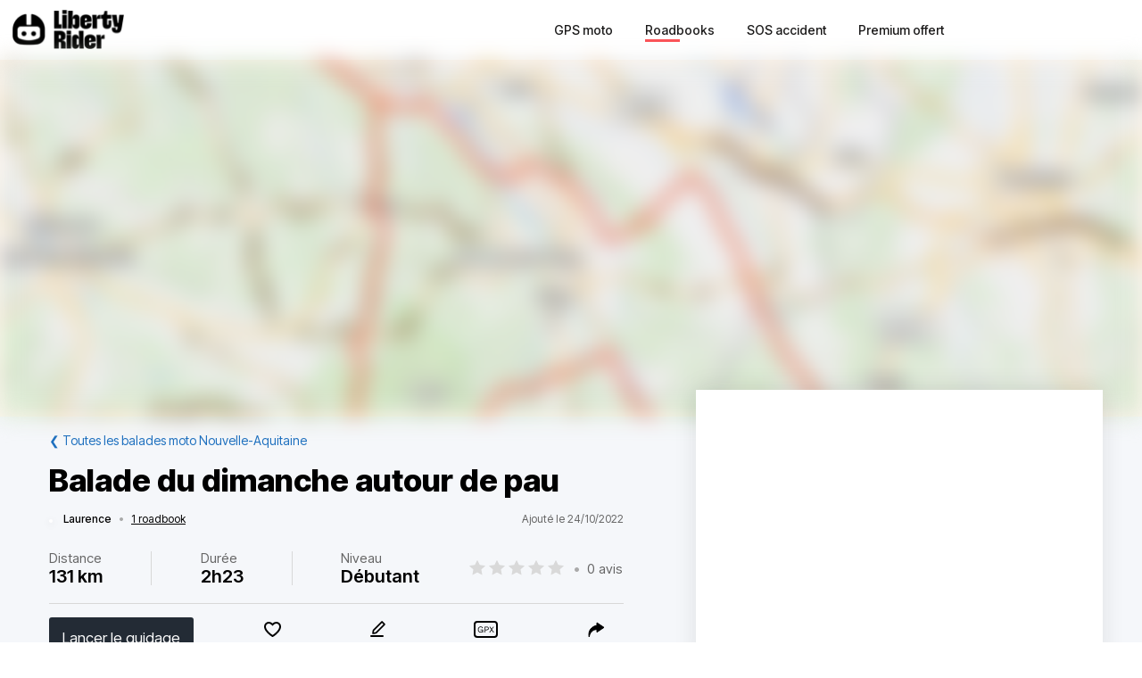

--- FILE ---
content_type: text/html; charset=utf-8
request_url: https://liberty-rider.com/fr/roadbooks/nouvelle-aquitaine/3630/balade-du-dimanche-autour-de-pau
body_size: 77676
content:
<!DOCTYPE html><html lang="fr"><head><meta charSet="utf-8"/><meta name="viewport" content="width=device-width, initial-scale=1"/><link rel="preload" as="image" imageSrcSet="/_next/static/media/logo-without-text.18845bff.svg#48 1x, /_next/static/media/logo-without-text.18845bff.svg#96 2x"/><link rel="preload" as="image" imageSrcSet="/_next/image/?url=%2F_next%2Fstatic%2Fmedia%2Flogo-with-text.365fc9dd.webp&amp;w=128&amp;q=90 1x, /_next/image/?url=%2F_next%2Fstatic%2Fmedia%2Flogo-with-text.365fc9dd.webp&amp;w=256&amp;q=90 2x"/><link rel="stylesheet" href="/_next/static/css/3a1f2d3844bf1c34.css" data-precedence="next"/><link rel="stylesheet" href="/_next/static/css/3c85f1a418dd1fd1.css" data-precedence="next"/><link rel="stylesheet" href="/_next/static/css/6f770a3ee0c3cfae.css" data-precedence="next"/><link rel="preload" as="script" fetchPriority="low" href="/_next/static/chunks/webpack-6dc83a205836dc19.js"/><script src="/_next/static/chunks/4bd1b696-a2a5811a6484086a.js" async=""></script><script src="/_next/static/chunks/726-92e55a19ab0c76f7.js" async=""></script><script src="/_next/static/chunks/main-app-589e01f6250ceedc.js" async=""></script><script src="/_next/static/chunks/84c12632-e4da187683994431.js" async=""></script><script src="/_next/static/chunks/4987-bda165820641d158.js" async=""></script><script src="/_next/static/chunks/448-ea95f14d7fb7deac.js" async=""></script><script src="/_next/static/chunks/6766-0f4481fff108d72e.js" async=""></script><script src="/_next/static/chunks/8536-eba2b8e723fc0938.js" async=""></script><script src="/_next/static/chunks/7732-665b3f293c46d9f7.js" async=""></script><script src="/_next/static/chunks/1834-e10b5ac4688ac2a1.js" async=""></script><script src="/_next/static/chunks/9694-b7b9cb3ea0f93387.js" async=""></script><script src="/_next/static/chunks/5627-738a1395ea9e0ae9.js" async=""></script><script src="/_next/static/chunks/5171-1be0fb08d8abd639.js" async=""></script><script src="/_next/static/chunks/5799-a61d34a48a939b17.js" async=""></script><script src="/_next/static/chunks/7890-6a461db93f39a9cf.js" async=""></script><script src="/_next/static/chunks/9562-a1a2d20329bef21a.js" async=""></script><script src="/_next/static/chunks/app/%5Blocale%5D/(roadbook)/layout-50c3f65282f9e5cd.js" async=""></script><script src="/_next/static/chunks/429-2bd5c874f06920ce.js" async=""></script><script src="/_next/static/chunks/app/%5Blocale%5D/(roadbook)/error-a2cf67241c7a03d6.js" async=""></script><script src="/_next/static/chunks/app/%5Blocale%5D/(roadbook)/(footer)/roadbooks/not-found-dfedd7d449fe9e51.js" async=""></script><script src="/_next/static/chunks/4223-271242144908b944.js" async=""></script><script src="/_next/static/chunks/7504-926d9f1961e3b881.js" async=""></script><script src="/_next/static/chunks/app/global-error-576b15c024a6743d.js" async=""></script><script src="/_next/static/chunks/05f6971a-efa62114128cfd7e.js" async=""></script><script src="/_next/static/chunks/5254-167efcd42c287881.js" async=""></script><script src="/_next/static/chunks/8452-9ecdd3341cd568c1.js" async=""></script><script src="/_next/static/chunks/2798-b2c0bba8c618a693.js" async=""></script><script src="/_next/static/chunks/app/%5Blocale%5D/(roadbook)/(footer)/roadbooks/details/%5BroadbookSerial%5D/page-bcaec6afc4af953f.js" async=""></script><script src="/_next/static/chunks/984-e900106fc4e627dc.js" async=""></script><script src="/_next/static/chunks/app/%5Blocale%5D/layout-ac81e1d881b68520.js" async=""></script><script src="/_next/static/chunks/app/%5Blocale%5D/(roadbook)/(footer)/layout-15d2a48285c0d39e.js" async=""></script><script src="/_next/static/chunks/app/%5Blocale%5D/error-0629521471c9bd46.js" async=""></script><script src="/_next/static/chunks/app/%5Blocale%5D/not-found-20896b7b26c40faa.js" async=""></script><meta name="next-size-adjust" content=""/><meta name="theme-color" content="#ff6259"/><title>Balade moto Balade du dimanche autour de pau</title><meta name="description" content="Découvrir la balade à moto Balade du dimanche autour de pau - Petite balade sympathique pour tous. De belles routes et des petits virolos pour tout les niveaux. De louvie juzon à asson en passant par lourdes pour ceux qui veulent aller voir la grotte"/><meta name="robots" content="index, follow"/><link rel="canonical" href="https://liberty-rider.com/fr/roadbooks/nouvelle-aquitaine/3630/balade-du-dimanche-autour-de-pau"/><meta property="og:title" content="Balade moto Balade du dimanche autour de pau"/><meta property="og:description" content="Découvrir la balade à moto Balade du dimanche autour de pau - Petite balade sympathique pour tous. De belles routes et des petits virolos pour tout les niveaux. De louvie juzon à asson en passant par lourdes pour ceux qui veulent aller voir la grotte"/><meta property="og:url" content="https://liberty-rider.com/fr/roadbooks/nouvelle-aquitaine/3630/balade-du-dimanche-autour-de-pau"/><meta property="og:locale" content="fr"/><meta property="og:image:width" content="600"/><meta property="og:image:height" content="300"/><meta property="og:image" content="https://tiles.liberty-rider.com/styles/osm-liberty-curvature/static/auto/600x300.jpg?maxzoom=17&amp;linejoin=round&amp;linecap=round&amp;language=fr&amp;path=stroke%3A%23f4603e%7Cwidth%3A3%7Cenc%3AslngGvotAgAzY%7EN%7BHpIxAzE%7BNnTpo%40jw%40%7EeArIc_%40b%5Ee%5Cb%7E%40wlD%7El%40_%7DA%7C%60%40y%60%40tIg_%40vc%40of%40vuBbOpoAaKh%5BwKrX%7E%5Br%60AXlQvM%7BImY%7Ec%40sOlR_Rf%60AvDjVtUj%5D%7DDbK%7EKjY%60E%60S%7ER%60W%7DIf%5CKl%60%40zOhXQzK%7CM%7Eo%40dCpPnQvLlb%40jn%40mRhVsW%7EZ%40%7Ec%40lUppA%7E%40tr%40pv%40tWkAhYdLzD%60JrP_Fbc%40dZts%40nMUaa%40gNmFrBseBmq%40%7BtGso%40kHyVyI_ZqmAr%5B%7Bs%40kE%7DVyOaEwBe%5DaTqIk%5Dwm%40i%60AgdAoE_Q%60A%7DxBy%5Dud%40cOgh%40%7CB%7B%5DgM%7Ba%40%3FwTm_AicDn%7EAa%7D%40vk%40gg%40%7EYoAl%5BeiArx%40ca%40vS_Ux%5DskByFo%7B%40jKuJ%60D%7BZiSc_AlNiaBcOi%60B%7ETq%7EAmBcu%40bM%7DgAkLyf%40pNwiCgEgKpYnD%7D_%40yFpBxi%40aFzc%40iZrXwk%40%7EkAsr%40x%40oUrVks%40%60N_cBrkBosAlbAwn%40tRu_%40vn%40woAhXip%40na%40ur%40lSqz%40%7Er%40ezBdmA%7Ds%40rlAh%5Cdy%40%7EGvKzJT%7Cu%40x%7EAvl%40jLgKha%40tEtDpFgFSve%40h%5CdOfWpoBq%7EA%7Cs%40gpAp%7CAiXpt%40wMny%40yc%40x%60AxUhn%40lf%40%60t%40%5DtPo_%40ni%40bEbj%40i%7E%40hmAkq%40xj%40%7BeAz%7EA%7Dl%40dfAjVbd%40oHnxAwOrz%40%7CNzGw%5Cj_%40kM%60d%40%7B%60%40h%5EiFl%5Cyc%40j_Ac%7E%40hiD%7B%5Eda%40uKv%5Bev%40idAgIgb%40%7BY%7DTuMjE"/><meta property="og:image" content="https://liberty-rider.com/_next/static/media/og-image-default.fb214b8b.jpg"/><meta property="og:type" content="website"/><meta name="twitter:card" content="summary_large_image"/><meta name="twitter:site" content="@_LibertyRider_"/><meta name="twitter:site:id" content="3700636996"/><meta name="twitter:title" content="Balade moto Balade du dimanche autour de pau"/><meta name="twitter:description" content="Découvrir la balade à moto Balade du dimanche autour de pau - Petite balade sympathique pour tous. De belles routes et des petits virolos pour tout les niveaux. De louvie juzon à asson en passant par lourdes pour ceux qui veulent aller voir la grotte"/><meta name="twitter:image:width" content="600"/><meta name="twitter:image:height" content="300"/><meta name="twitter:image" content="https://tiles.liberty-rider.com/styles/osm-liberty-curvature/static/auto/600x300.jpg?maxzoom=17&amp;linejoin=round&amp;linecap=round&amp;language=fr&amp;path=stroke%3A%23f4603e%7Cwidth%3A3%7Cenc%3AslngGvotAgAzY%7EN%7BHpIxAzE%7BNnTpo%40jw%40%7EeArIc_%40b%5Ee%5Cb%7E%40wlD%7El%40_%7DA%7C%60%40y%60%40tIg_%40vc%40of%40vuBbOpoAaKh%5BwKrX%7E%5Br%60AXlQvM%7BImY%7Ec%40sOlR_Rf%60AvDjVtUj%5D%7DDbK%7EKjY%60E%60S%7ER%60W%7DIf%5CKl%60%40zOhXQzK%7CM%7Eo%40dCpPnQvLlb%40jn%40mRhVsW%7EZ%40%7Ec%40lUppA%7E%40tr%40pv%40tWkAhYdLzD%60JrP_Fbc%40dZts%40nMUaa%40gNmFrBseBmq%40%7BtGso%40kHyVyI_ZqmAr%5B%7Bs%40kE%7DVyOaEwBe%5DaTqIk%5Dwm%40i%60AgdAoE_Q%60A%7DxBy%5Dud%40cOgh%40%7CB%7B%5DgM%7Ba%40%3FwTm_AicDn%7EAa%7D%40vk%40gg%40%7EYoAl%5BeiArx%40ca%40vS_Ux%5DskByFo%7B%40jKuJ%60D%7BZiSc_AlNiaBcOi%60B%7ETq%7EAmBcu%40bM%7DgAkLyf%40pNwiCgEgKpYnD%7D_%40yFpBxi%40aFzc%40iZrXwk%40%7EkAsr%40x%40oUrVks%40%60N_cBrkBosAlbAwn%40tRu_%40vn%40woAhXip%40na%40ur%40lSqz%40%7Er%40ezBdmA%7Ds%40rlAh%5Cdy%40%7EGvKzJT%7Cu%40x%7EAvl%40jLgKha%40tEtDpFgFSve%40h%5CdOfWpoBq%7EA%7Cs%40gpAp%7CAiXpt%40wMny%40yc%40x%60AxUhn%40lf%40%60t%40%5DtPo_%40ni%40bEbj%40i%7E%40hmAkq%40xj%40%7BeAz%7EA%7Dl%40dfAjVbd%40oHnxAwOrz%40%7CNzGw%5Cj_%40kM%60d%40%7B%60%40h%5EiFl%5Cyc%40j_Ac%7E%40hiD%7B%5Eda%40uKv%5Bev%40idAgIgb%40%7BY%7DTuMjE"/><meta name="twitter:image" content="https://liberty-rider.com/_next/static/media/og-image-default.fb214b8b.jpg"/><link rel="icon" href="/favicon.ico" type="image/x-icon" sizes="32x32"/><script src="/_next/static/chunks/polyfills-42372ed130431b0a.js" noModule=""></script><style data-styled="" data-styled-version="6.1.19">.jAYOQZ{display:inline-flex;align-items:center;justify-content:center;user-select:none;padding:1rem 1.5rem;min-width:120px;background:#232B35;border-radius:1rem;border:transparent;font-weight:400;font-size:1.2rem;line-height:100%;text-align:center;color:#fff;cursor:pointer;transition:all 0.2s ease;}/*!sc*/
.jAYOQZ[disabled]{opacity:0.3;cursor:default;}/*!sc*/
.jAYOQZ:hover:not([disabled]){background:#1c222a;border:transparent;}/*!sc*/
.jAYOQZ:active:not([disabled]){opacity:0.7;}/*!sc*/
.jAYOQZ:focus:not([disabled]):not(:active){outline:none;box-shadow:0 0 0 3px #232b3533;}/*!sc*/
data-styled.g4[id="sc-f4ae03fb-0"]{content:"jAYOQZ,"}/*!sc*/
.lfvKUH{height:auto;padding:2px 15px;min-height:30px;min-width:auto;border-radius:3px;}/*!sc*/
data-styled.g6[id="sc-f4ae03fb-2"]{content:"lfvKUH,"}/*!sc*/
.iXboCN{border-radius:50%;overflow:hidden;object-fit:cover;flex:none;box-shadow:0 2px 8px 0 rgb(0 0 0 / 15%);border:2px solid white;background-color:white;}/*!sc*/
@media (max-width:1023px){.iXboCN{max-width:100%;max-height:100%;}}/*!sc*/
data-styled.g58[id="sc-ac942082-0"]{content:"iXboCN,"}/*!sc*/
.bMKOHy{height:100%;background:transparent;border:none;display:flex;align-items:center;}/*!sc*/
data-styled.g74[id="sc-391268ad-0"]{content:"bMKOHy,"}/*!sc*/
.jMuENj{height:32px;width:40px;}/*!sc*/
.jMuENj div{position:absolute;height:3px;background:gray;opacity:1;margin-left:5px;margin-right:5px;width:30px;transform-origin:left center;transform:rotate(0deg);transition:0.25s ease-in-out;}/*!sc*/
data-styled.g75[id="sc-391268ad-1"]{content:"jMuENj,"}/*!sc*/
.dDYwak{margin-top:3.5px;transform:rotate(45deg);margin-left:9px;}/*!sc*/
data-styled.g76[id="sc-391268ad-2"]{content:"dDYwak,"}/*!sc*/
.gtzdNK{margin-top:14px;width:0%;opacity:0;}/*!sc*/
data-styled.g77[id="sc-391268ad-3"]{content:"gtzdNK,"}/*!sc*/
.eGxvjq{margin-top:24.5px;transform:rotate(-45deg);margin-left:9px;}/*!sc*/
data-styled.g78[id="sc-391268ad-4"]{content:"eGxvjq,"}/*!sc*/
.itlwob{width:190px;}/*!sc*/
data-styled.g79[id="sc-f715734a-0"]{content:"itlwob,"}/*!sc*/
@media (min-width:992px){.fFGhNV{display:none!important;}}/*!sc*/
data-styled.g82[id="sc-918ecb98-0"]{content:"fFGhNV,"}/*!sc*/
@media (min-width:992px){.fykIik{display:none!important;}}/*!sc*/
data-styled.g83[id="sc-918ecb98-1"]{content:"fykIik,"}/*!sc*/
@media (max-width:991px){.dHVgZy{display:none!important;}}/*!sc*/
data-styled.g84[id="sc-918ecb98-2"]{content:"dHVgZy,"}/*!sc*/
.gWwnMI{max-width:1290px;margin:0 auto;font-weight:500;}/*!sc*/
data-styled.g85[id="sc-918ecb98-3"]{content:"gWwnMI,"}/*!sc*/
.jLPaEF{height:67px;padding:0 1rem;display:flex;align-items:stretch;}/*!sc*/
.jLPaEF>*{display:flex;align-items:center;}/*!sc*/
data-styled.g86[id="sc-918ecb98-4"]{content:"jLPaEF,"}/*!sc*/
.jBhRpP{flex:1;}/*!sc*/
.jBhRpP a{display:inline-block;padding:10px 0;}/*!sc*/
data-styled.g87[id="sc-918ecb98-5"]{content:"jBhRpP,"}/*!sc*/
.cgblcz{font-size:14px;padding:10px 0;color:#1a1919;margin:0 5px;padding:0 13px;}/*!sc*/
@media (max-width:991px){.cgblcz{display:none!important;}}/*!sc*/
.cgblcz:hover{color:#ff6158;}/*!sc*/
data-styled.g89[id="sc-918ecb98-7"]{content:"cgblcz,"}/*!sc*/
.jnOYXm{font-size:14px;padding:10px 0;text-align:center;}/*!sc*/
@media (min-width:992px){.jnOYXm{text-align:right;}}/*!sc*/
data-styled.g90[id="sc-918ecb98-8"]{content:"jnOYXm,"}/*!sc*/
.hPrPKA{position:relative;}/*!sc*/
data-styled.g91[id="sc-918ecb98-9"]{content:"hPrPKA,"}/*!sc*/
.hQCIIs{height:3px;width:50%;background:#fb4f54;margin-top:3px;position:absolute;}/*!sc*/
data-styled.g92[id="sc-918ecb98-10"]{content:"hQCIIs,"}/*!sc*/
.fhJwsj{display:inline-flex;align-items:center;}/*!sc*/
data-styled.g95[id="sc-1b749530-0"]{content:"fhJwsj,"}/*!sc*/
.gTzmAQ{border-radius:4px;padding:7px 5px 7px 0;margin:0 5px;background-color:#1a1919;border-color:#1a1919;color:white;font-size:17px;}/*!sc*/
data-styled.g96[id="sc-1b749530-1"]{content:"gTzmAQ,"}/*!sc*/
:root{--toastify-color-success:#00BD9D!important;--toastify-color-error:#F45F63!important;--font-weight-medium:500;--font-weight-bold:600;--font-weight-extrabold:800;--page-side-padding:1rem;--scroll-to-top-margin:30px;}/*!sc*/
textarea{font-family:inherit;}/*!sc*/
html,body,div,span,applet,object,iframe,h1,h2,h3,h4,h5,h6,p,blockquote,pre,a,abbr,acronym,address,big,cite,code,del,dfn,em,img,ins,kbd,q,s,samp,small,strike,strong,sub,sup,tt,var,b,u,i,center,dl,dt,dd,ol,ul,li,fieldset,form,label,legend,table,caption,tbody,tfoot,thead,tr,th,td,article,aside,canvas,details,embed,figure,figcaption,footer,header,hgroup,menu,nav,output,ruby,section,summary,time,mark,audio,video,button,input{margin:0;padding:0;border:0;font-size:100%;font:inherit;vertical-align:baseline;}/*!sc*/
article,aside,details,figcaption,figure,footer,header,hgroup,menu,nav,section{display:block;}/*!sc*/
html{box-sizing:border-box;}/*!sc*/
main{padding-bottom:var(--scroll-to-top-margin);background-color:#f5f7fa;}/*!sc*/
*{box-sizing:inherit;}/*!sc*/
body{line-height:1;background:#ffffff;}/*!sc*/
ol,ul{list-style:none;}/*!sc*/
table{border-collapse:collapse;border-spacing:0;}/*!sc*/
button{cursor:pointer;background:none;}/*!sc*/
button,select{color:inherit;}/*!sc*/
a{text-decoration:none;}/*!sc*/
input:-webkit-autofill,input:-webkit-autofill:hover,input:-webkit-autofill:focus,input:-webkit-autofill:active{transition:background-color 5000000s ease-in-out 0s;}/*!sc*/
data-styled.g116[id="sc-global-llzNUb1"]{content:"sc-global-llzNUb1,"}/*!sc*/
html{font-size:14px;}/*!sc*/
data-styled.g219[id="sc-global-kgQgNJ1"]{content:"sc-global-kgQgNJ1,"}/*!sc*/
.bbfPpR{font-size:18px;font-weight:700;margin-bottom:14px;}/*!sc*/
data-styled.g220[id="sc-36056769-0"]{content:"bbfPpR,"}/*!sc*/
.hXmQNh{display:block;margin-bottom:19px;font-size:14px;}/*!sc*/
.hXmQNh,.hXmQNh:hover{font-weight:500;color:#ddd;}/*!sc*/
.hXmQNh:hover{text-decoration:underline;}/*!sc*/
data-styled.g221[id="sc-36056769-1"]{content:"hXmQNh,"}/*!sc*/
.jKexrc{max-width:33%;color:white;}/*!sc*/
data-styled.g222[id="sc-36056769-2"]{content:"jKexrc,"}/*!sc*/
.lehSAb{display:inline-block;font-weight:500;color:#ddd;padding:0 5px;min-width:48px;line-height:48px;}/*!sc*/
.lehSAb:hover{text-decoration:underline;color:#ddd;}/*!sc*/
data-styled.g223[id="sc-faf2f67b-0"]{content:"lehSAb,"}/*!sc*/
.cCbqrH{margin-top:60px;background:#1a1919;width:100%;}/*!sc*/
data-styled.g224[id="sc-aa5b0d73-0"]{content:"cCbqrH,"}/*!sc*/
@media (max-width:1023px){.gCJFId{min-height:277px;padding:2rem;}}/*!sc*/
@media (min-width:1024px){.gCJFId{max-width:1440px;display:flex;margin:0 auto;padding:4rem 0;}}/*!sc*/
data-styled.g225[id="sc-aa5b0d73-1"]{content:"gCJFId,"}/*!sc*/
.lddgSM{display:flex;}/*!sc*/
@media (max-width:1023px){.lddgSM{justify-content:center;flex-wrap:wrap;margin-top:2rem;margin-bottom:2rem;}}/*!sc*/
@media (min-width:621px) and (max-width:1023px){.lddgSM{margin-top:4rem;margin-bottom:4rem;}}/*!sc*/
@media (min-width:1024px){.lddgSM{flex-direction:column;font-size:17px;font-weight:600;}}/*!sc*/
data-styled.g226[id="sc-aa5b0d73-2"]{content:"lddgSM,"}/*!sc*/
@media (min-width:1024px){.idiOoD{width:75%;display:flex;justify-content:space-evenly;padding:2rem 2rem;}}/*!sc*/
@media (max-width:1023px){.idiOoD{display:none;}}/*!sc*/
data-styled.g227[id="sc-aa5b0d73-3"]{content:"idiOoD,"}/*!sc*/
@media (min-width:1024px){.LZLHN{width:25%;padding:2rem 2rem;}}/*!sc*/
data-styled.g228[id="sc-aa5b0d73-4"]{content:"LZLHN,"}/*!sc*/
.ktgOoL{display:flex;}/*!sc*/
@media (max-width:620px){.ktgOoL{justify-content:space-evenly;max-width:50%;margin:0 auto;}}/*!sc*/
@media (min-width:621px) and (max-width:1023px){.ktgOoL{justify-content:space-evenly;max-width:30%;margin:0 auto;}}/*!sc*/
@media (min-width:1024px){.ktgOoL{width:59%;justify-content:space-between;margin-top:5rem;}}/*!sc*/
data-styled.g229[id="sc-aa5b0d73-5"]{content:"ktgOoL,"}/*!sc*/
.dFOidP{color:white;}/*!sc*/
@media (min-width:1024px){.dFOidP{width:100%;font-size:13px;font-weight:500;line-height:1.25;margin-top:4rem;}}/*!sc*/
@media (min-width:621px) and (max-width:1023px){.dFOidP{display:flex;justify-content:space-evenly;margin-top:3rem;}}/*!sc*/
@media (max-width:620px){.dFOidP{display:flex;justify-content:space-evenly;margin-top:2rem;}}/*!sc*/
data-styled.g230[id="sc-aa5b0d73-6"]{content:"dFOidP,"}/*!sc*/
.bjdAlh{font-size:15px;line-height:25px;}/*!sc*/
.bjdAlh p{margin:1rem 0;}/*!sc*/
.bjdAlh em{font-style:italic;}/*!sc*/
.bjdAlh strong{font-weight:600;}/*!sc*/
.bjdAlh ul,.bjdAlh ol{margin:1em 0;padding:0 0 0 2em;}/*!sc*/
.bjdAlh ul{list-style-type:disc;}/*!sc*/
.bjdAlh ol{list-style-type:decimal;}/*!sc*/
.bjdAlh a{color:#1e70bf;text-decoration:underline;}/*!sc*/
.bjdAlh a:hover{text-decoration:none;}/*!sc*/
.bjdAlh h1,.bjdAlh h2,.bjdAlh h3,.bjdAlh h4,.bjdAlh h5,.bjdAlh h6{font-size:revert;}/*!sc*/
data-styled.g232[id="sc-c734763c-0"]{content:"bjdAlh,"}/*!sc*/
.bKTyPL{position:relative;display:inline-flex;width:110px;height:22px;}/*!sc*/
.bKTyPL:before,.bKTyPL:after{content:"";display:inline-block;width:100%;height:100%;position:absolute;left:0;background-repeat:repeat-x;background-size:22px 22px;pointer-events:none;}/*!sc*/
.bKTyPL:before{background-image:url('data:image/svg+xml;utf8,%3Csvg width="22" height="22" fill="none" xmlns="http://www.w3.org/2000/svg">%3Cpath fill-rule="evenodd" clip-rule="evenodd" d="M11 15.652l-5.562 2.876 1.062-6.09L2 8.123l6.219-.889L11 1.694l2.781 5.541L20 8.124l-4.5 4.313 1.062 6.091L11 15.652z" fill="%23D9D9D9"/>%3C/svg>');}/*!sc*/
.bKTyPL:after{background-image:url('data:image/svg+xml;utf8,%3Csvg width="22" height="22" fill="none" xmlns="http://www.w3.org/2000/svg">%3Cpath fill-rule="evenodd" clip-rule="evenodd" d="M11 15.652l-5.562 2.876 1.062-6.09L2 8.123l6.219-.889L11 1.694l2.781 5.541L20 8.124l-4.5 4.313 1.062 6.091L11 15.652z" fill="%23FFB000"/>%3C/svg>');width:0%;}/*!sc*/
.iYjdQN{position:relative;display:inline-flex;width:80px;height:16px;}/*!sc*/
.iYjdQN:before,.iYjdQN:after{content:"";display:inline-block;width:100%;height:100%;position:absolute;left:0;background-repeat:repeat-x;background-size:16px 16px;pointer-events:none;}/*!sc*/
.iYjdQN:before{background-image:url('data:image/svg+xml;utf8,%3Csvg width="22" height="22" fill="none" xmlns="http://www.w3.org/2000/svg">%3Cpath fill-rule="evenodd" clip-rule="evenodd" d="M11 15.652l-5.562 2.876 1.062-6.09L2 8.123l6.219-.889L11 1.694l2.781 5.541L20 8.124l-4.5 4.313 1.062 6.091L11 15.652z" fill="%23D9D9D9"/>%3C/svg>');}/*!sc*/
.iYjdQN:after{background-image:url('data:image/svg+xml;utf8,%3Csvg width="22" height="22" fill="none" xmlns="http://www.w3.org/2000/svg">%3Cpath fill-rule="evenodd" clip-rule="evenodd" d="M11 15.652l-5.562 2.876 1.062-6.09L2 8.123l6.219-.889L11 1.694l2.781 5.541L20 8.124l-4.5 4.313 1.062 6.091L11 15.652z" fill="%23FFB000"/>%3C/svg>');width:90%;}/*!sc*/
.cgVJDt{position:relative;display:inline-flex;width:80px;height:16px;}/*!sc*/
.cgVJDt:before,.cgVJDt:after{content:"";display:inline-block;width:100%;height:100%;position:absolute;left:0;background-repeat:repeat-x;background-size:16px 16px;pointer-events:none;}/*!sc*/
.cgVJDt:before{background-image:url('data:image/svg+xml;utf8,%3Csvg width="22" height="22" fill="none" xmlns="http://www.w3.org/2000/svg">%3Cpath fill-rule="evenodd" clip-rule="evenodd" d="M11 15.652l-5.562 2.876 1.062-6.09L2 8.123l6.219-.889L11 1.694l2.781 5.541L20 8.124l-4.5 4.313 1.062 6.091L11 15.652z" fill="%23D9D9D9"/>%3C/svg>');}/*!sc*/
.cgVJDt:after{background-image:url('data:image/svg+xml;utf8,%3Csvg width="22" height="22" fill="none" xmlns="http://www.w3.org/2000/svg">%3Cpath fill-rule="evenodd" clip-rule="evenodd" d="M11 15.652l-5.562 2.876 1.062-6.09L2 8.123l6.219-.889L11 1.694l2.781 5.541L20 8.124l-4.5 4.313 1.062 6.091L11 15.652z" fill="%23FFB000"/>%3C/svg>');width:100%;}/*!sc*/
data-styled.g308[id="sc-4cf14934-0"]{content:"bKTyPL,iYjdQN,cgVJDt,"}/*!sc*/
.dnfxOO{width:100%;height:100%;}/*!sc*/
data-styled.g309[id="sc-4cf14934-1"]{content:"dnfxOO,"}/*!sc*/
.cFijzr{padding:15px 0;border-top:1px solid #d8d8d8;border-bottom:1px solid #d8d8d8;margin:10px 0;}/*!sc*/
data-styled.g311[id="sc-a0a5d0dd-0"]{content:"cFijzr,"}/*!sc*/
.gStkKu{display:flex;justify-content:space-between;flex-wrap:wrap;font-size:13px;line-height:15px;}/*!sc*/
data-styled.g312[id="sc-a0a5d0dd-1"]{content:"gStkKu,"}/*!sc*/
@media (max-width:620px){.jDVEnv{width:100%;padding:15px 0;margin-bottom:15px;}}/*!sc*/
data-styled.g313[id="sc-a0a5d0dd-2"]{content:"jDVEnv,"}/*!sc*/
.hsQdnR{cursor:pointer;display:block;color:black;text-align:center;border-radius:3px;padding:3px 6px;}/*!sc*/
.hsQdnR:active{background:#eee;}/*!sc*/
data-styled.g314[id="sc-a0a5d0dd-3"]{content:"hsQdnR,"}/*!sc*/
.jdDOei{cursor:pointer;display:block;color:black;text-align:center;border-radius:3px;padding:3px 6px;}/*!sc*/
.jdDOei:active{background:#eee;}/*!sc*/
data-styled.g315[id="sc-a0a5d0dd-4"]{content:"jdDOei,"}/*!sc*/
.eVmOyO{display:flex;justify-content:space-between;align-items:center;width:100%;margin-right:2rem;}/*!sc*/
.kWVTBe{display:flex;justify-content:space-between;align-items:center;width:100%;margin-right:0;}/*!sc*/
data-styled.g316[id="sc-c02903-0"]{content:"eVmOyO,kWVTBe,"}/*!sc*/
.dBNDnc{font-size:15px;opacity:0.6;}/*!sc*/
data-styled.g317[id="sc-c02903-1"]{content:"dBNDnc,"}/*!sc*/
.dzoDMk{margin-bottom:11px;}/*!sc*/
@media (min-width:1024px){.dzoDMk{display:flex;align-items:center;justify-content:space-between;}}/*!sc*/
@media (max-width:1023px){.dzoDMk{display:inline;}}/*!sc*/
data-styled.g318[id="sc-2e8979a7-0"]{content:"dzoDMk,"}/*!sc*/
.ihpHrs{width:100%;}/*!sc*/
data-styled.g319[id="sc-2e8979a7-1"]{content:"ihpHrs,"}/*!sc*/
.evSEvc{font-size:20px;font-weight:var(--font-weight-bold);margin-bottom:28px;}/*!sc*/
data-styled.g320[id="sc-e63ec80-0"]{content:"evSEvc,"}/*!sc*/
.czIYPn{width:100%;height:7em;overflow-y:scroll;padding:5px;font-size:15px;background-color:#f9f9f9;}/*!sc*/
.czIYPn:placeholder{color:gray;}/*!sc*/
data-styled.g323[id="sc-e63ec80-3"]{content:"czIYPn,"}/*!sc*/
.gpxXYN{position:relative;margin-top:20px;}/*!sc*/
data-styled.g324[id="sc-e63ec80-4"]{content:"gpxXYN,"}/*!sc*/
.fJFdyY{display:flex;justify-content:flex-end;margin-top:2rem;}/*!sc*/
data-styled.g325[id="sc-e63ec80-5"]{content:"fJFdyY,"}/*!sc*/
.dfJFmr{background-color:#fff;box-shadow:0 -2px 24px 0 rgba(27,26,26,0.1);}/*!sc*/
@media (min-width:992px){.dfJFmr{padding:1rem 2rem;}}/*!sc*/
@media (max-width:991px){.dfJFmr{padding:1rem 1rem;}}/*!sc*/
data-styled.g326[id="sc-e7b3fc79-0"]{content:"dfJFmr,"}/*!sc*/
.dOWGFi{display:flex;justify-content:space-between;align-items:center;font-size:12px;}/*!sc*/
data-styled.g327[id="sc-f12fa54d-0"]{content:"dOWGFi,"}/*!sc*/
.riQbe{display:flex;align-items:center;position:relative;z-index:0;}/*!sc*/
data-styled.g328[id="sc-f12fa54d-1"]{content:"riQbe,"}/*!sc*/
.eVlVfD{font-weight:var(--font-weight-medium);color:#000;margin-left:12px;}/*!sc*/
data-styled.g331[id="sc-f12fa54d-4"]{content:"eVlVfD,"}/*!sc*/
.leuREH{margin:0 8px;color:#aaa;}/*!sc*/
data-styled.g332[id="sc-f12fa54d-5"]{content:"leuREH,"}/*!sc*/
.ljDeWf{color:black;text-decoration:underline;}/*!sc*/
data-styled.g333[id="sc-f12fa54d-6"]{content:"ljDeWf,"}/*!sc*/
.XIGNH{color:#666;}/*!sc*/
@media (max-width:991px){.XIGNH{display:none;}}/*!sc*/
data-styled.g334[id="sc-f12fa54d-7"]{content:"XIGNH,"}/*!sc*/
.dglrTZ{color:#1e70bf;}/*!sc*/
data-styled.g344[id="sc-849fb1e-0"]{content:"dglrTZ,"}/*!sc*/
.etllLK{font-size:22px;font-weight:600;}/*!sc*/
data-styled.g357[id="sc-cd06fa69-0"]{content:"etllLK,"}/*!sc*/
.fjHmhT{margin:5px 0;}/*!sc*/
@media (min-width:1024px){.fjHmhT{display:flex;align-items:center;justify-content:space-between;}}/*!sc*/
@media (max-width:1023px){.fjHmhT{display:inline;}}/*!sc*/
data-styled.g361[id="sc-ef0a25d3-0"]{content:"fjHmhT,"}/*!sc*/
.fAmeOg{font-size:20px;font-weight:var(--font-weight-bold);margin-bottom:25px;}/*!sc*/
data-styled.g362[id="sc-ef0a25d3-1"]{content:"fAmeOg,"}/*!sc*/
.blaxku{font-size:15px;display:flex;justify-content:space-between;flex-wrap:wrap;align-items:center;}/*!sc*/
.blaxku>*{margin:10px 0;}/*!sc*/
data-styled.g363[id="sc-bb131a74-0"]{content:"blaxku,"}/*!sc*/
.gxpylA{width:1px;align-self:stretch;border-left:1px solid #d8d8d8;}/*!sc*/
data-styled.g364[id="sc-bb131a74-1"]{content:"gxpylA,"}/*!sc*/
.gGugpm{margin:0 8px;color:#aaa;}/*!sc*/
data-styled.g365[id="sc-bb131a74-2"]{content:"gGugpm,"}/*!sc*/
.flERAF{color:#666;margin-bottom:3px;}/*!sc*/
data-styled.g366[id="sc-bb131a74-3"]{content:"flERAF,"}/*!sc*/
.iEMSAA{font-size:20px;font-weight:var(--font-weight-bold);}/*!sc*/
data-styled.g367[id="sc-bb131a74-4"]{content:"iEMSAA,"}/*!sc*/
.cIBsgd{color:#666;display:flex;align-items:center;}/*!sc*/
@media (max-width:991px){.cIBsgd{width:100%;}}/*!sc*/
data-styled.g368[id="sc-bb131a74-5"]{content:"cIBsgd,"}/*!sc*/
.dyLGRo{margin:20px 0;}/*!sc*/
data-styled.g374[id="sc-4d1cdc22-0"]{content:"dyLGRo,"}/*!sc*/
.dLnWuM{color:#555;width:100%;word-break:break-word;}/*!sc*/
data-styled.g375[id="sc-4d1cdc22-1"]{content:"dLnWuM,"}/*!sc*/
.grcvjZ{font-weight:600;color:#1e70bf;cursor:pointer;}/*!sc*/
data-styled.g376[id="sc-e39cfb51-0"]{content:"grcvjZ,"}/*!sc*/
.cVZEsF{margin-top:1em;}/*!sc*/
data-styled.g377[id="sc-e39cfb51-1"]{content:"cVZEsF,"}/*!sc*/
@media (max-width:1023px){.cBkEnU{margin-right:-1rem;}}/*!sc*/
data-styled.g384[id="sc-fa660577-0"]{content:"cBkEnU,"}/*!sc*/
.guQxUS{font-size:20px;font-weight:var(--font-weight-bold);line-height:1.18;text-align:left;margin-bottom:28px;width:100%;}/*!sc*/
data-styled.g385[id="sc-fa660577-1"]{content:"guQxUS,"}/*!sc*/
.kRcYLb{display:flex;justify-content:space-around;margin:10px 0;}/*!sc*/
data-styled.g387[id="sc-8ed01ea8-0"]{content:"kRcYLb,"}/*!sc*/
.iGmLll{font-size:10px;line-height:1.6;color:#666666;}/*!sc*/
data-styled.g388[id="sc-8ed01ea8-1"]{content:"iGmLll,"}/*!sc*/
.loORxD{font-weight:var(--font-weight-medium);line-height:1.2;font-size:13px;}/*!sc*/
data-styled.g389[id="sc-8ed01ea8-2"]{content:"loORxD,"}/*!sc*/
.HcIts{margin-top:10px;display:flex;}/*!sc*/
data-styled.g390[id="sc-246de9f6-0"]{content:"HcIts,"}/*!sc*/
.UoRJF{border-radius:4px;overflow:hidden;box-sizing:border-box;object-fit:cover;margin-right:10px;background-color:#f5f5f5;}/*!sc*/
.jmoZvE{border-radius:4px;overflow:hidden;box-sizing:border-box;object-fit:cover;margin-right:0;background-color:#f5f5f5;}/*!sc*/
data-styled.g391[id="sc-246de9f6-1"]{content:"UoRJF,jmoZvE,"}/*!sc*/
.cDyZke{display:flex;align-items:center;margin-bottom:10px;}/*!sc*/
data-styled.g392[id="sc-e544066b-0"]{content:"cDyZke,"}/*!sc*/
.fFNrFS{font-size:12px;font-weight:var(--font-weight-medium);line-height:1.2;text-overflow:ellipsis;overflow:hidden;white-space:nowrap;margin-left:10px;}/*!sc*/
data-styled.g393[id="sc-e544066b-1"]{content:"fFNrFS,"}/*!sc*/
.kkIoOz{display:block;cursor:pointer;border-radius:8px;color:#000000;background-color:#ffffff!important;box-shadow:0 2px 8px 0 rgba(0,0,0,0.15);padding:10px;width:294px;box-sizing:border-box;margin:var(--page-side-padding);}/*!sc*/
@media (max-width:424px){.kkIoOz{margin-right:0;}}/*!sc*/
.kkIoOz:hover>*{opacity:0.9;}/*!sc*/
.kkIoOz:active>*{opacity:0.7;}/*!sc*/
data-styled.g395[id="sc-6dcca701-0"]{content:"kkIoOz,"}/*!sc*/
.fzBaaF{font-size:15px;font-weight:var(--font-weight-bold);height:18px;text-overflow:ellipsis;overflow:hidden;white-space:nowrap;}/*!sc*/
data-styled.g396[id="sc-6dcca701-1"]{content:"fzBaaF,"}/*!sc*/
.dNeGpD{margin-top:10px;border:1px solid rgb(217,217,217);border-radius:8px;overflow:hidden;}/*!sc*/
data-styled.g397[id="sc-6dcca701-2"]{content:"dNeGpD,"}/*!sc*/
.lcJqOE{display:block;object-fit:cover;background-color:#f5f5f5;}/*!sc*/
data-styled.g398[id="sc-6dcca701-3"]{content:"lcJqOE,"}/*!sc*/
.fqXxLZ{font-size:14px;font-weight:var(--font-weight-bold);color:#1e70bf;padding-left:var(--page-side-padding);}/*!sc*/
data-styled.g399[id="sc-d743352d-0"]{content:"fqXxLZ,"}/*!sc*/
@media (min-width:1024px){.lcrNCx{display:none!important;}}/*!sc*/
data-styled.g401[id="sc-e46a759a-0"]{content:"lcrNCx,"}/*!sc*/
@media (max-width:1023px){.faLJrl{display:none!important;}}/*!sc*/
data-styled.g402[id="sc-e46a759a-1"]{content:"faLJrl,"}/*!sc*/
.dptkIG{max-width:1290px;margin:0 auto;}/*!sc*/
data-styled.g403[id="sc-e46a759a-2"]{content:"dptkIG,"}/*!sc*/
.caTRfk{width:100%;display:flex;flex-direction:column;padding:1rem var(--page-side-padding);align-items:flex-start;}/*!sc*/
@media (min-width:1024px){.caTRfk{flex-direction:row;align-items:center;justify-content:space-between;}}/*!sc*/
data-styled.g404[id="sc-e46a759a-3"]{content:"caTRfk,"}/*!sc*/
.bsrVPu{display:flex;scroll-snap-type:x mandatory;}/*!sc*/
@media (min-width:1288px){.bsrVPu{max-width:1290px;flex-wrap:wrap;}}/*!sc*/
@media (max-width:1287px){.bsrVPu{overflow-x:auto;}}/*!sc*/
data-styled.g405[id="sc-e46a759a-4"]{content:"bsrVPu,"}/*!sc*/
.dVChAM{scroll-snap-align:start;}/*!sc*/
data-styled.g406[id="sc-e46a759a-5"]{content:"dVChAM,"}/*!sc*/
.koyYpj{font-size:20px;font-weight:var(--font-weight-bold);}/*!sc*/
data-styled.g407[id="sc-60206202-0"]{content:"koyYpj,"}/*!sc*/
@media (max-width:991px){.jSOagr{display:none!important;}}/*!sc*/
data-styled.g419[id="sc-2cdc04a9-0"]{content:"jSOagr,"}/*!sc*/
.hBuQmY{position:relative;background:#fef6ee;}/*!sc*/
@media (max-width:1169px){.hBuQmY{height:200px;}}/*!sc*/
@media (min-width:1170px){.hBuQmY{height:400px;}}/*!sc*/
data-styled.g420[id="sc-2cdc04a9-1"]{content:"hBuQmY,"}/*!sc*/
.ehanIz{display:flex;justify-content:center;background-color:#f5f7fa;}/*!sc*/
.iXHJaJ{display:flex;justify-content:center;}/*!sc*/
data-styled.g421[id="sc-2cdc04a9-2"]{content:"ehanIz,iXHJaJ,"}/*!sc*/
@media (max-width:1169px){.dzzcYc{width:100%;}}/*!sc*/
@media (min-width:1170px){.dzzcYc{display:flex;width:1170px;justify-content:space-between;}}/*!sc*/
data-styled.g422[id="sc-2cdc04a9-3"]{content:"dzzcYc,"}/*!sc*/
@media (max-width:1169px){.fJbAwl{width:100%;}}/*!sc*/
@media (min-width:1170px){.fJbAwl{width:55%;}}/*!sc*/
data-styled.g423[id="sc-2cdc04a9-4"]{content:"fJbAwl,"}/*!sc*/
@media (max-width:1169px){.gFaeqP{width:100%;}}/*!sc*/
@media (min-width:1170px){.gFaeqP{width:38%;}}/*!sc*/
data-styled.g424[id="sc-2cdc04a9-5"]{content:"gFaeqP,"}/*!sc*/
@media (max-width:1169px){.fNgLPu{padding:0 1rem;margin:10px 0;}}/*!sc*/
@media (min-width:1170px){.fNgLPu{margin:20px 0;}}/*!sc*/
data-styled.g425[id="sc-2cdc04a9-6"]{content:"fNgLPu,"}/*!sc*/
@media (min-width:1170px){.glfGLb{position:absolute;width:456px;margin-top:-30px;z-index:5;}}/*!sc*/
data-styled.g426[id="sc-2cdc04a9-7"]{content:"glfGLb,"}/*!sc*/
.iRBohP{width:100%;margin:20px 0;font-weight:var(--font-weight-extrabold);}/*!sc*/
@media (min-width:1024px){.iRBohP{font-size:35px;}}/*!sc*/
@media (min-width:425px) and (max-width:1023px){.iRBohP{font-size:32px;}}/*!sc*/
@media (max-width:424px){.iRBohP{font-size:24px;}}/*!sc*/
data-styled.g427[id="sc-2cdc04a9-8"]{content:"iRBohP,"}/*!sc*/
.kZssVl{position:absolute;top:50%;left:50%;transform:translate(-50%,-50%);z-index:4;visibility:hidden;opacity:0;}/*!sc*/
data-styled.g428[id="sc-2cdc04a9-9"]{content:"kZssVl,"}/*!sc*/
.eVsVmd{position:absolute;width:100%;height:100%;background:url(https://tiles.liberty-rider.com/styles/osm-liberty-curvature/static/auto/600x300.jpg?maxzoom=17&linejoin=round&linecap=round&language=fr&path=stroke%3A%23f4603e%7Cwidth%3A3%7Cenc%3AslngGvotAgAzY%7EN%7BHpIxAzE%7BNnTpo%40jw%40%7EeArIc_%40b%5Ee%5Cb%7E%40wlD%7El%40_%7DA%7C%60%40y%60%40tIg_%40vc%40of%40vuBbOpoAaKh%5BwKrX%7E%5Br%60AXlQvM%7BImY%7Ec%40sOlR_Rf%60AvDjVtUj%5D%7DDbK%7EKjY%60E%60S%7ER%60W%7DIf%5CKl%60%40zOhXQzK%7CM%7Eo%40dCpPnQvLlb%40jn%40mRhVsW%7EZ%40%7Ec%40lUppA%7E%40tr%40pv%40tWkAhYdLzD%60JrP_Fbc%40dZts%40nMUaa%40gNmFrBseBmq%40%7BtGso%40kHyVyI_ZqmAr%5B%7Bs%40kE%7DVyOaEwBe%5DaTqIk%5Dwm%40i%60AgdAoE_Q%60A%7DxBy%5Dud%40cOgh%40%7CB%7B%5DgM%7Ba%40%3FwTm_AicDn%7EAa%7D%40vk%40gg%40%7EYoAl%5BeiArx%40ca%40vS_Ux%5DskByFo%7B%40jKuJ%60D%7BZiSc_AlNiaBcOi%60B%7ETq%7EAmBcu%40bM%7DgAkLyf%40pNwiCgEgKpYnD%7D_%40yFpBxi%40aFzc%40iZrXwk%40%7EkAsr%40x%40oUrVks%40%60N_cBrkBosAlbAwn%40tRu_%40vn%40woAhXip%40na%40ur%40lSqz%40%7Er%40ezBdmA%7Ds%40rlAh%5Cdy%40%7EGvKzJT%7Cu%40x%7EAvl%40jLgKha%40tEtDpFgFSve%40h%5CdOfWpoBq%7EA%7Cs%40gpAp%7CAiXpt%40wMny%40yc%40x%60AxUhn%40lf%40%60t%40%5DtPo_%40ni%40bEbj%40i%7E%40hmAkq%40xj%40%7BeAz%7EA%7Dl%40dfAjVbd%40oHnxAwOrz%40%7CNzGw%5Cj_%40kM%60d%40%7B%60%40h%5EiFl%5Cyc%40j_Ac%7E%40hiD%7B%5Eda%40uKv%5Bev%40idAgIgb%40%7BY%7DTuMjE) no-repeat center center/cover;filter:blur(5px);}/*!sc*/
@media (min-width:800px){.eVsVmd{filter:blur(12px);}}/*!sc*/
data-styled.g429[id="sc-2cdc04a9-10"]{content:"eVsVmd,"}/*!sc*/
</style><script>(window[Symbol.for("ApolloSSRDataTransport")] ??= []).push({"rehydrate":{"_R_fivb_":{"data":undefined,"loading":false,"networkStatus":7,"called":false},"_R_5fiv5ubr5usntvivb_":{"data":{"roadbookBySerial":{"__typename":"Roadbook","id":"8557925d-9ffc-4652-aa80-774674750ccc","languageCodes":["fr"],"visibility":"PUBLIC","createdAt":"2022-10-24T15:55:23.546Z","name":"Balade du dimanche autour de pau","description":{"__typename":"FormattedText","plainText":"Petite balade sympathique pour tous. De belles routes et des petits virolos pour tout les niveaux. De louvie juzon à asson en passant par lourdes pour ceux qui veulent aller voir la grotte. Petite pause café ☕️ et retour par la plaine de Nay et ses petits bourgs.","formattedHtml":"\u003cp\u003ePetite balade sympathique pour tous. De belles routes et des petits virolos pour tout les niveaux. De louvie juzon à asson en passant par lourdes pour ceux qui veulent aller voir la grotte. Petite pause café ☕️ et retour par la plaine de Nay et ses petits bourgs.\u003c/p\u003e\n"},"path":"nouvelle-aquitaine/3630/balade-du-dimanche-autour-de-pau","ogImage":"https://tiles.liberty-rider.com/styles/osm-liberty-curvature/static/auto/600x300.jpg?maxzoom=17\u0026linejoin=round\u0026linecap=round\u0026language=fr\u0026path=stroke%3A%23f4603e%7Cwidth%3A3%7Cenc%3AslngGvotAgAzY%7EN%7BHpIxAzE%7BNnTpo%40jw%40%7EeArIc_%40b%5Ee%5Cb%7E%40wlD%7El%40_%7DA%7C%60%40y%60%40tIg_%40vc%40of%40vuBbOpoAaKh%5BwKrX%7E%5Br%60AXlQvM%7BImY%7Ec%40sOlR_Rf%60AvDjVtUj%5D%7DDbK%7EKjY%60E%60S%7ER%60W%7DIf%5CKl%60%40zOhXQzK%7CM%7Eo%40dCpPnQvLlb%40jn%40mRhVsW%7EZ%40%7Ec%40lUppA%7E%40tr%40pv%40tWkAhYdLzD%60JrP_Fbc%40dZts%40nMUaa%40gNmFrBseBmq%40%7BtGso%40kHyVyI_ZqmAr%5B%7Bs%40kE%7DVyOaEwBe%5DaTqIk%5Dwm%40i%60AgdAoE_Q%60A%7DxBy%5Dud%40cOgh%40%7CB%7B%5DgM%7Ba%40%3FwTm_AicDn%7EAa%7D%40vk%40gg%40%7EYoAl%5BeiArx%40ca%40vS_Ux%5DskByFo%7B%40jKuJ%60D%7BZiSc_AlNiaBcOi%60B%7ETq%7EAmBcu%40bM%7DgAkLyf%40pNwiCgEgKpYnD%7D_%40yFpBxi%40aFzc%40iZrXwk%40%7EkAsr%40x%40oUrVks%40%60N_cBrkBosAlbAwn%40tRu_%40vn%40woAhXip%40na%40ur%40lSqz%40%7Er%40ezBdmA%7Ds%40rlAh%5Cdy%40%7EGvKzJT%7Cu%40x%7EAvl%40jLgKha%40tEtDpFgFSve%40h%5CdOfWpoBq%7EA%7Cs%40gpAp%7CAiXpt%40wMny%40yc%40x%60AxUhn%40lf%40%60t%40%5DtPo_%40ni%40bEbj%40i%7E%40hmAkq%40xj%40%7BeAz%7EA%7Dl%40dfAjVbd%40oHnxAwOrz%40%7CNzGw%5Cj_%40kM%60d%40%7B%60%40h%5EiFl%5Cyc%40j_Ac%7E%40hiD%7B%5Eda%40uKv%5Bev%40idAgIgb%40%7BY%7DTuMjE","author":{"__typename":"User","id":"5b77cbaa-1ab7-40f8-aaea-54dd59ba2c75","firstName":"Laurence","profilePictureUrl":"https://liberty-rider.net/cdn-cgi/image/f=auto,anim=false,fit=cover,dpr=1,h=30,w=30/https%3A%2F%2Fgraph.facebook.com%2F5241652192582361%2Fpicture%3Ftype%3Dlarge","authoredRoadbooksCount":1,"authoredUnlistedRoadbooksCount":0,"isCertified":false},"tribePartnerInsurance":null,"detailedPolyline":"slngGvotACrAA^Av@GnA?X?XBTV~ABT@TAZK|@Ml@m@dDCTAV?TE@CBAF@HBDD@DABE@Gh@HRBL?LCLEJGr@k@tC{BZWj@k@TYV[HIJGJCH@HDHFLLh@j@PLHBN?LANCRCJANAP?R@VDJDJFPNFBH?HCHGFInAmBFKNUV_@FODS@O?QAUEi@FCBE@E@I?GAGCECC^{@Vk@Ti@RRRTNTXn@CBCFAH?H@FBFCR?VDVFPDFJJT\\DFDDJHJFJBL@R?P@J?PBHNBH@H@NAJ?J@HBHDFDBFBD@F?HCHJDJDN`@jBh@hCLn@Px@`@nBf@dCDP\\dBDPVnAZzAJd@J^L^N^JTNVDFHLV`@Zb@j@v@~ChEdFzGRVrAhB~@nAx@fAz@jAzArBt@dA|AtBdAvA\\d@bAtA`B~BjB|BFTDHDFHJl@z@b@h@V\\PTPVNJRXNR^f@RXDNTd@HT?L@L@HDJFHFDD@F@H?JEHGFIDM@O?A???OAMCIEILaA\\{AJu@H[b@_BdAwDZmAZoAV_An@sBPk@Pa@R]FKr@oA~@sAzAmBNQ`@a@TSXWlAcAd@a@n@a@NKfD_Cf@_@XSXUTUVWZ]`@a@RKRKLGPIDBD@D?DADCDEBG@E@I?IAICGFg@Pm@Tm@Pg@D_@ZaAp@eC`@oBRmAf@gFNeAPw@`@sAj@yA~@iBnAaCpCiFd@cA^u@b@{@Ra@Na@Xs@DM^oARw@l@_C\\sAj@{AlAeDz@oCf@_Bb@cBf@wBXqAf@yBToADY`@gDDY@IHk@Lo@F_@ZwAJc@\\qAt@mCHYFWFULs@ViBd@_EHo@Js@Ly@b@{BPs@VkAb@_BZ}@f@{AVy@`@yAdA_Fd@gBVq@Pe@p@sA`@s@v@eAvA}Ap@y@d@u@^w@\\aAZsANkALkALq@F]FWH?FAHEFGDIBK@K?MAMFOJSHORYLUh@a@j@a@^WPONONUVc@j@kAl@wAlC}Fp@iBt@sBVy@FUVcAZuAF[F[X_BFa@V}An@eFN}@Ns@d@eBZqAH@FABCDCDK@OAKPOVWX[~@kA~AsBjA{AZ_@z@cAx@}@h@_@h@]rAy@v@i@HGPOp@k@XWl@i@t@i@d@]VQb@]PONMFIP_@Vg@DBF?FCDE@E@G?IAIEIPm@Li@Ha@`@eBPs@R{@h@cCH]|@{DZwAZsANk@Ng@Nc@Rc@P[Xc@NQ`@e@j@q@`AoAd@k@hAqA^c@`@a@`@]v@i@z@k@n@a@d@[ZWr@w@T]Va@d@y@`@s@^k@Xc@PSLMFG`@]^QVIVQZa@P@LCJEDEDEFOHa@?QJSFC??DERCJC\\GN@~@FbBLH@RBl@DvBNd@Bt@FJ@f@DzIt@~@FtCPlBLJ@^BF@H@VBV@XBH@J@bAFTB`@BH@j@DlAJtALn@F~@HpDXzAJVBP@H@`CP`@Dh@DpAJR@tDXxFb@nCRTBzAJlAJH@vALfAHP@|Fd@dADH?L@L?R@\\C\\CXEh@IdAONCz@KfAOhDg@r@KvASjBWxB[l@IbAOfAO`Gw@|AUJARCxCa@nHcAh@IbBUxB[\\EJAp@EVBR@VBZDZJND`@TPPBLDJDFDDFBJBH@HAHCHGDGBGNIPGNEZG`@Oh@GbA[b@ObAi@d@]xAqAr@m@^Wx@c@t@UhASh@Cj@?f@Dl@Fb@Jh@Nh@Xj@X`@`@h@d@h@r@b@n@d@|@t@tA|C~Fh@|@t@fAt@v@x@p@j@^n@ZjAb@pATh@Ft@BpACnAKrBOfAEfDEdDEp@AlACf@?Z?h@B\\@N@J?z@FJ@XBz@D|A@^@N?vA@dB?dBKf@Gb@GtAQ~@ChABz@Lz@Tz@^dAp@`A~@r@~@n@dARj@Nd@?PBRFRNNP?PCJKFMBM@QAKAKIOGIIEDc@@Q?QAMCMEKGIIGICMAIAKAOAMCOEOGKGIGIGMMKMIMOYGOGQGQK[_@oAK]GSm@yBQo@Mg@FCDEBG@G@I?MNIPKPMNMh@e@`@]TQFEHGNIRKZM\\MZK^KhAWhB_@rAYxA[^I~Cq@pBc@p@S`@O^QXOXQ`@WVQ`@]b@a@b@e@^c@d@o@LST_@LWFKjAaCVg@JSJOHKF?FGp@i@^QbAS|@I@???`@@ZFx@TjAb@LQB_@A]N@N@^BlBPZDZF^H|Bn@^JVFTDTBT@R?RATCt@QRGNGNIhBeAPIRGRGRGREVEPCTCVARAT?T@VDVDn@LjHtAdGhARDpAVpAXZHZJRHRJRLRNLJdBhBb@d@XZZb@rBtCpBhCZ^TXRRPNRNVNVHRFXD\\B`@A^El@Ob@M\\IZEFA^A\\@ZB`ALd@Fb@@\\CZGZKNGPKVOz@o@t@o@PMPKTKRGVCV?VBTDRHTLPLVTTV\\f@h@`ANXTd@Td@Zb@VZTRRPTNZJXHTFv@LpE^b@B`@@xDF^@^DXDZFZHj@P^NZNXN\\TNLVTVZ\\b@f@v@`A`BR\\PVLRXVRPZVlCrBrAfAb@ZTNVNVJXFZBZAXE\\Gz@SXIb@M\\Kf@S~@c@fBcAnC}AbAm@f@SREVCRAX?\\B`@F`@FZD^?ZE^Gf@Kd@Kl@MLCLCNCTCNAL?L?R@P@RBVD^H`@JTFXFF@P@X@T?TAVCb@GRCTAR?R?TBNBLDNFNHLHJHJJRTJNLTp@pAR\\PTNNNLRLTJVHRDVBb@DbAHXD\\DTDTFRFZLXJhAh@z@Zr@Rv@P|@Nl@DV?XATEZIh@SXETCLAR@TBXF\\Jf@RRFPDPBP@T@t@@X?Z?XAXAXEXEj@KPCRCXCT?R?P?N@NDNDNFTLTPNNNPRZrAxBLTJTLXN\\P`@LTJPJNJLLJLHLFPFPDRDp@HlDVH@bBNVDNDPFPHPHLFNFNDRDN@T@f@@l@?X?VA\\EVEdDk@^GRC\\E`@E`@C`@AZ@ZBzAN|@Jr@FpC\\b@FLBNDNFRJPLNLl@l@r@x@vGxH`@d@`@h@\\f@PXJPNZJXL^Lb@H^FZJn@F`@Hj@`ApIX~BFd@F\\Hb@J`@L\\NZRZTVTRNLLHLFRHPDVDX@V?VCPCNELETIRKtI_FlDsBPKPIVIPELCh@GZAR?d@@~AFZ?NAVCTGTGd@OlDmApAe@TIVKVORMNKPORU\\a@Z]RQTQLIJIVQPMRONMNOLOPWV_@r@iAzAcCxBiD\\e@LMPMPIRGVEXAR?T@lBFbABpBFn@Bf@@f@An@Cr@Gl@EzCSb@A^@^B^HPDPFl@RfBj@l@RVJTJNJJFTRRRTZPXr@pARXNRNNPNd@^pBxAh@^`@VVLTHVHTF|Cn@p@N\\Hd@HXDZDVDf@DR@R?ZAXCRCXGXK^M\\IXE\\C\\?\\@`@Bd@BZBbDRN@dG^lCNN@N@X?V?\\ArCOvCSbE]r@Ef@Cd@Aj@?d@B`EZtHj@vD\\`@D`@Db@Jb@NLFXL\\RZRXRXT^^TZTZV`@Zj@Vf@Tb@NVRXZ\\ZX`@\\ZZRTRXNXLZN`@Lb@L`@JZJVLXR`@Xh@PZT`@T^Zd@Xb@Zb@j@x@~AxBRVRVNPJJJJLJLJNJLHjAn@^PjAl@lAj@NHNLHHHJFHLRP^JPJNLNJJHFLHJDHBTDRBTBXBL@J@JBLDNFLHJHJJPPNLJHHDLDLBP@NANENGNIXOtAw@|A{@|@g@LGNGNELCLAH?F?N@PBLBRFTHb@PRJLHJHLLPPPNJHPJRJ\\LRHPHLHLJd@d@z@`APPHFJFLFHBNBR@N?RATCRCXERCPAR?N@LBJBPF`@PXLRJTLJFFDJHLLLNLRFLDLDRBRBZ@T@VB^BRDRDLFLFJJLJHHDLDPBL?JALCNENGJGTMv@e@~@i@p@]h@U^OVILEVG\\GTCLA\\AL?P@VBNBRDPDLDJDNHf@Xv@h@bD`CLJl@b@bD`CrA`AfAx@dAv@RNvAfArDnCRNTNRJRJTJRHXHTFLBRDRBRBR@\\BJ@dAHZBtAJ~BNtEZ`AFP@zAHtAFXBN@J@NBJBJBVH`@NtCfAXLhDpA\\LfAb@THTH??FBLFFDD_@@KBa@@QBYDa@@K@M?KAUCWE_@EYCOCOCSAKAKMqAKeACYA[?u@?q@?q@@}@@m@BmAB_A@a@?OASAKCMEMEIEGGGECEAGAQAMAMCGCKGw@i@IGQMUQKIIIIKIKQUQUMOIKIIIGECICKAI?K@IBKDGDKHONONIDE@E?EACCCGAG?E@GDMFKHOLSJUFQBM@K?cDAa@C[E]G]I_@Ke@Me@Me@Ka@I]G]Ge@Cc@ASBgD@oA@gADy@Fy@XcDH_AHs@v@oFNiAHcAN{B^yFB{@?s@Ai@Eo@MsBKmBEiAAw@?cA@w@@{@B_ABg@@g@@o@As@Ci@Cc@Gm@MeAg@uEQ{AGq@Cq@Ai@@o@@m@As@Ci@Iu@Kk@Mi@Mc@Ok@Ia@Ie@Ks@Ik@UiB}@_Hc@_EE_@E[GYKc@_@oAWw@Mg@Ia@Ge@Eg@C_@Ci@Ag@@m@@g@Bs@HkCBy@DcA@u@Ac@CYG[GUISKSe@{@Q[KYGUEUCSAQA_@@g@HoBL}BBu@?YA]Ec@Ga@GYIc@g@oCy@iFWeBKy@Iw@Gy@E}@[kGk@}KQgDOcCK{AOeBE_@G[GYqAmGoAkGQy@Mg@Qk@Um@Se@Qe@Qk@Qk@Oo@Mm@Km@Ga@Ge@CYEe@C]M}BKmBMkCKwBAm@AaA@gA@i@DwB@m@?c@Ai@A_@Cc@c@mFGi@G_@GYGWEK??CIO]u@sAUg@CGKYK]IYI_@Ia@Ga@E[C_@OsCEg@E]G]GSIUIQMQOQQOMKQKaAg@wDqB[OUKUIUGUEQCuB[_@GuASWEQC]CY?e@@q@FkBPc@F]B_@?c@EQAWAM@SDQFOFYJUFWDaBPk@D[ASCOEOGMIQOOOeAoA[]YWYYSQWQWK[Ga@GoCWm@I}@Oc@G[Am@Ci@EOCMEMIKKIKKSEMGSGWQy@IWISIQQYq@{@KQIOEMEOESEUESEOKWS[MQMSKUGWE[Is@E]G_@Ia@m@kCs@cDMo@Mm@Ka@K]M]MWMYMUMWSe@M_@I]Ge@Ei@[oICc@C[Ea@G]GYGUIYKYy@cCe@qAY}@GUEUEUCWA]?W@SBSDWFUHWLYLUR[RYVYLMPORQv@m@RQPSRURWR_@Vg@p@}An@wANa@nAaEtAuEf@}A^_AZy@lAyCZs@t@{AL_@Ha@D]@U?WA]ASCUI_@IWKYKWMUOWQWc@i@a@_@Y]KMOQKSEQCQ?M@SDUDOJYHYBc@?U?OA[CWEYG]IYIUS[QQUQQISGWEgAS_@GMAM?O@ODSHQHQFUFSBW@S@W?MAOCKGIIGOEQAQ@OBODSJa@HYFWDUD_@Bc@@g@Ak@Ek@Ik@Ia@Ke@GYE[CWGaAEu@Ec@E]G_@I]IYKYKWMUMSQUOQQQa@_@_@[QOKIUOgAk@WK[Ka@MYIUGSEOCm@GUCg@EMAu@GYCMCICIEMIKKKMKSIUGSGWIYIYIUKWc@}@g@eAQa@e@iA{@kB{@gB_CoEe@y@e@w@c@q@SYQUUUSOWQYOQKUQQOEGEEOSQ[Q_@aAwBQ]QYQUOOUSSSUUOSMQy@mA_@k@c@m@i@s@[_@}CeDyDcE}@}@sBuBq@q@k@m@_BgBKKIIUSk@e@MIIEWK[GOEc@MICGCEEEIEK]eAQo@GSEKGIEEGCICICaBc@u@QQEKCOGMGOIMIIGIIOQYc@OUMQS[k@}@}A{B[e@wAmBQY[i@[k@[m@Ug@Sg@Oc@e@sAg@_BSw@_@{AKg@Ic@G]E]Ec@C_@Cq@As@Am@@s@Du@Fa@H]JYVm@`@}@Re@Pg@Nk@Ji@Fs@Du@Bo@@k@?_@Cg@Ea@G]Mm@Mc@a@oAGUCQE]A]?a@@s@?E?i@?o@?OA]IiBCk@Ae@?s@@eAL}D@k@@i@?m@?g@GyEAe@A_@AYAOCi@_@gHQiDCm@Ek@KaAK}@Ee@Ca@Ag@@]Dc@DWLg@t@sCNo@H_@DWD[Bc@@g@Cg@Ea@G]GWKa@]eA_@gAQk@Qm@[iAWy@_@u@S][]]W[Oc@Og@G{@Am@?UAWC[GWI]QOKGESQUYS[Sa@q@sAmBsDWg@w@_BUe@Sc@Qe@Qe@]mAc@{AqAwEaB}FgCgJcAqDI]I_@EYCUA_@?Q?SBc@Fc@r@_Ff@mDl@{DDYBY@WA[Eg@Ec@QiBGg@KiAK_AMs@Mc@Qg@Ui@S_@a@m@@GAGCEEAE@GUIUwBqEYm@Q_@IQQe@K]YiAGUG[CSAU?QBSD]N_AFk@@U?WAc@AWAQAY?WGkBIeCGqAKs@Mm@K]IW[_AmBqFiBmF}@mCEKw@wBIUu@mBu@kBeBeEM]IUQi@Qo@Kg@Km@Io@Gq@Em@G_AEg@Kk@Qw@_@uA[cAs@oBk@{A}@cCYy@Ss@Qe@Qa@Ua@k@y@m@u@IKYa@c@o@Sa@MYIYGWE[CWC_@A_@EiDAsBE}AEk@E_@Ga@I_@I[Og@[q@oCqFu@yA}FgLg@cAIOm@kAwDyHi@gA??O[dDeDXYpAsAp@o@FGp@s@h@g@d@a@`@[RMZS^Ud@W`Ae@xC}AdG}CnE}B|EiCxE_CpDkB~F{CvIwE`MuGlAo@dAg@TKVOv@]VMXO^Wx@m@z@q@x@s@\\YRQRQNMfAw@pC{BtBaBPKTOTOZYHKLSHQJUHUFSDMFSFUDMFQHOHMJMHINMlByAr@i@d@]HEHGNGLELILKJKHKHKJKJKNMVQ`@YVSVQVMVI\\Gp@Ih@Gd@C`@AN?Z@J?P?V?z@AnBAvACrACn@C^CRAXCb@EZETENENGNMNOJMd@k@NQJMJOJOHON]Re@Nc@La@FWJc@Lk@Ha@d@_C\\aBzAkHXwA\\cBH]P}@BODQ~B}KBOBKLk@BMj@qCBKXwAHc@Pw@Rw@Tq@Re@Vg@T_@T[X]PSTSROVQTM`@S`@Oj@SdA]HCjBk@pGmBPG`A[~@_@^QXOTOTQPObCwBXWVS~AqA\\WZW^Yd@[XQZQZOZMvDuAvAe@XK\\MXM\\Q^U\\Y`@a@n@s@tGmHrAyAz@eAZa@T[P[HSDQBQ@U?M???K?O@]@_@@UB[BWD_@f@iEBUTmBr@oG^iDD_@DYDWHa@Ji@Je@nAgFjA{EPs@Lc@J]JYPc@P_@N[JUJYFSFUDWBUJiAD[DSFSHSZq@FOHSL_@HYx@}CrByHDQBMDWDWF_@n@aEDWHk@ZmBFc@D_@B]@[?i@Ag@AYCc@C_@YaEOyAGi@K_AEa@Ku@M_AE[CUCYC_@Cc@Ci@Cm@Ae@A]Ce@C_@Ec@E]Ga@G[GUKa@I]Ia@G_@Ie@G]I]GUIYGWEUCSCWC]AY?S@WBUBQF]D[BSDc@Da@BWBSBOBIDIDCDAHAPAVAJAJAJCFCHEHGpAeADELO`@i@T]fAaBLSHQHUFUDSl@yDDYJo@Hi@Fg@Da@Dk@ZuEHgADq@@W?WAWC]E_@o@uF_A}IIw@Is@Ee@m@_GGi@Ge@Gc@G]Ia@Kc@Oi@Qi@Qe@Qa@Sa@_@q@aA_BKQKQKUO[MYaBcEM[M]GSEQCOCSAU?U@WB[ToCPeBDg@B[Bc@@_@?a@?WAaB@s@@s@@a@@Y@UBc@B_@Dc@Fk@Fg@Hi@Jm@Lo@No@Ni@Rq@Lg@Ji@Fg@H{@JgAf@wFdDq]HaAFc@JaAH}@Bm@@w@?q@AaACkAAi@Ck@Ca@Gg@Ic@Ou@Sy@_@sAQo@Kc@WiAQq@Qi@Yw@M_@K]GWGWMm@Kg@G_@Gg@Gm@Ee@KoAIcAEc@Ea@Gc@Ii@i@cDGa@Ii@Ge@Gk@CYC]AQAUEu@UoEK}BGkACk@Cm@Aq@C_GAsB?}B?s@@_@@UB]^kFZwDP}Bn@gIZoEB]B]B[`@sED_@BSBQDWDUDUhAmFLi@H]FUDQJ]X{@Ts@Po@T}@\\sAH]He@Hm@Hi@X_BDWD]DWF]H_@FWJ_@H[H_@d@{BF[DYD_@BYBUF]HYH[F]BW@[?SAuAEwFAu@Cw@Ew@G}@G}@E{@SwEC]C_@AW?SBWD[BQBW@Q@[?[C[Io@G]EYIq@Gi@Ie@Mm@ESCOCWA]@]Bg@Dk@Di@NiBZwC\\kDHu@Fo@Fs@Dq@DeAB_A@[Bg@D_@DYF_@Ha@Li@r@_DrBgJH_@Ji@He@D_@B]Bm@@k@@m@@u@?_@Aa@AQC_@AOAU?S@UDQFOTi@JSFOBM@M?KAOCSES[qAs@wCUy@M_@Oa@i@oAUi@Qe@Qi@_@kAM_@Um@g@iAKYI[Mq@Ks@Gk@Gq@IoACg@?a@Bo@N_DBq@B_AHmEDqA@WBe@B[Dg@JwAF}@Ds@D}@NoDL_DJ}BFoA?GFiBBs@DaADgAP_EDgABi@RyEDcAL{CHmB\\_IBm@@c@?]AWAOEe@CUCQCSE[CSCUAQA]?S@WB]BYBQBMDUH_@R}@ZyAH_@Hc@F]PgAVaBDUBODUNcA`@gCBQHe@RsABU@K@M?KAMCMEKEGGEIEMGIEQMKKQQWWq@o@GIEICKAO@aA?WAe@DCBCBE@KVJLDRFZF|AVjAPNBf@HXDnB\\b@Fb@Ht@N^FRDNDLD\\JRDPBN@P@T?XCXETE??UDYDYBU?QAOAQCSE]KMEOESE_@Gu@Oc@Ic@GoB]YEg@IOCkAQ}AW[GSGMEWK?IAIAECGEGEEIEIAG@EBEDCFAF?HKBK@M?MAQCOCa@KICEAQGEAA^Ap@ATAPCNGRELELGTCNAT?T@PBRDPHRHLLRJRJRJZRp@Jf@Ff@B^G@CFAH@HBFF@FVBTDx@Bv@HxBFdBBh@B`C?^A`@Ad@C~@AREVKj@ADAPCl@AxAANAXEb@Kt@AJGd@K|@CVG^Gj@In@OnA[hCCTCPKz@CNE\\]tBQx@Ux@Up@Uh@Y^IFSPOJQJ]NYJaA`@GB_@Ng@ZOHg@Zy@r@e@f@QPUXSRGHON_@`@KJc@\\y@r@a@Zc@\\i@d@STIJKNSZKNWd@[t@Qb@Sf@CHGRYt@GREJMb@Qj@s@|BENM^CH{@nCSp@gAnDQh@Wv@Wl@IP_@z@i@nAaBrDGNWf@a@n@g@n@KL_@^eA~@YXm@z@MXQf@gA|DK^K\\_@fAWf@o@x@yArA_Ap@o@ZKDYHYHo@J_ADi@?M?M@q@?cA@c@@kB@gABgAFkBJ}DV}BLm@@i@Ey@M{@SwA_@s@Mc@Eg@@cADq@Lo@Ps@Zq@b@g@`@e@h@a@h@m@fAIPSd@Yt@{@vBk@`Ai@t@s@n@{@l@MF}@TeAZaALe@?{@A{@@UBS@w@Hg@HiB^KBwAZG@}@RC@c@Hm@N[HcAVsCj@cEz@m@LoEbAq@NoBb@u@Xa@VGD}BjBiBzA}@j@WLq@\\q@ZSJ_Ah@IJMP_AnAUXoBfCqDzEeJzLs@`Am@t@aApAcBzB_@f@uCvDKLOTc@h@UXyAdB{@`A]^MNoD~DmGbH}LdNq@t@[^YZIHo@t@MNi@j@q@p@IFIFa@XyAfAyAfA]V_@XqBxAIFq@f@{BbBmCnBKHiBrAuB|Ai@`@_ExCwAbAk@b@_BjAk@b@mBvAe@\\oBxAOJs@h@q@f@cAt@}AjA}C|BoCrBiEbDc@ZOLWP_DzBIF{@n@g@XGBeA\\IBWFiAZWFaAVe@LaP~Dy@RwA^aCl@cAVYJy@Vu@\\i@Xa@TqA~@y@r@w@x@k@t@o@|@[j@i@fAe@bA_AjCkCbIWt@_@`AYp@_@v@]n@o@bAg@r@c@d@m@n@y@p@_At@IDo@^m@ZeA`@}@XqAP}@PqA\\kCl@qB\\WDoAVqB`@kI~AuB`@mCh@gJfBgDp@mB`@mDn@oAXsAV{AX[H]Jm@TaAd@eAp@}@l@gAr@o@^IIIEI?IBIFELAPBRo@f@g@\\sDfCiFpDkEzC}@l@iAv@q@b@_Af@w@\\yAl@oAb@aAVmBZaBRwBVu@Ns@PcBd@{@XuBp@_ErA_GjByBt@}@\\cBv@_Ah@yA~@wCpBgFlDoFrDOJgAr@gAr@m@^MJkAz@qAfA]^e@b@}@~@UT]^i@l@k@n@ML[^OP{A`B}AdBsAzA{@z@{@x@aBtAqBrAyBjAuAt@o@\\yAx@[PgCvA_Bx@cB|@_@R_Ah@SJ{CbBgBdAaCxAkBlAkAt@SNGDe@ZmCfBkFlDiCbBkBlAqFpDsCjBgBlAoAx@m@^qBdAaAd@_@NwAh@oDjAoA`@{Af@}Bx@COGIKAI?IBEDEJAN?N????w@RcA^_@Na@P_Ad@c@Vk@`@}@v@u@t@u@|@[b@i@z@_AbBqExIiArBo@lAg@|@[h@m@jA[l@eAtBo@jAm@jAs@jA{@rAc@n@g@h@i@f@eAx@_@THZFZBR@RBPoBxDc@z@_BvCc@v@SXQPSNSLm@`@UP_@Zr@r@TTTR\\TxA~@b@XTPl@h@j@h@VZLTN\\HZD\\@V@`@?bB@d@@RBXDZFXHTHPHPJPPVPTf@v@P\\N^Tn@J^HZDTBLLv@Lv@Jd@J^JXVn@n@zAn@xAj@nAj@jAt@~AbBdDT`@NVPVfB~BZ^PNPJPFRDR@TA`@El@I`B[XENAL?FBFDFHDJDPDX^bDFb@H\\LXLPx@z@VZNRPVT`@h@jAhDrHxBtEj@hAbAlBzB`EZn@Tj@Rl@h@lB~@`ET~@Pp@Rr@Pb@R`@T`@Zd@zA`C`@l@|@hAh@n@T\\~@zARXRVRR~@x@HHLLPRNRP\\NZr@bB^v@R\\PVPTt@z@NNRNRHRDX@t@?X@VDTFRHZNZPZNXJXH`AP^H`@Lh@T`Ab@j@XXLZJ`@Hv@Lz@Lb@Jf@Lz@Vf@JVBTAVEZGXI|Bs@^IPAL@JDFFFJBJ@L?NCNELIN]j@KTENCPAV?Z@XB\\@Z?TAREVITMVi@t@OXIRGXEb@Cn@G|@C^E\\Gb@e@`CGVITKRMLOHQDk@HODKFIHEJAN@LDLDHFFLHlBlA`@TRFN@PCPINMR[r@sAd@w@NQNKNENAN@LFJJFPBR?XEb@[~B]|BEb@C`@A`@@^B\\JbAHdA@b@?d@Cd@Gf@G^I\\Wz@I\\EXC^Aj@@\\B\\DXFTHPLNRLPFVDZ@bBA`@Bb@F`@JjA`@\\Nb@Vh@\\|AdAd@XRHTFVBv@@`@F^JVLXRTTRXP^N`@Ph@Nl@Ln@Lt@RjBJjAJ`Af@nDl@hEd@|CLp@Lj@Nh@Ld@Hd@Fn@FlAPpDDhADr@Hn@Jf@L^LXf@v@NVJVHZHb@\\rCFl@BZ@^?j@A`B?`@@\\B\\Fd@Fb@Hb@\\`BPz@RhAVxARfALl@H^FVHRP^LXJVL^`@jAFNFR@JALEJGHQPUNMJGJCHAL@LBHN^LZL^J^Pn@L^L\\OLQL??A@SN_@Tg@XULmBdAQJ]P]NWJWH{@TaCp@qBh@}@TiCh@eDt@w@PWDe@FgALWFSFWHw@ZUJm@XUL[Pa@VWPeBhA[Pc@Ro@VQHSJa@T[T]XWVq@r@wAvAuA~A}@|@]\\]Z]VMHQJUJSH_@LwDbAc@L[L]Nw@`@a@P]LoA^_AZYJUJOHQHWPSN[XONqAnAy@z@_@^o@p@eCfCaE|DaAbA_@^[^aCtCs@t@gAdAaA~@uCpCq@r@s@x@a@h@a@j@e@p@g@v@a@p@kH~LcBpCmBxCyAzBc@n@_@f@g@n@MLOR]\\g@j@c@h@S\\Yj@MTKNKJQLWL]NWL]PWN[VSRQTMTMXKVKZIZGX??EVAHCPE\\CRE^AT?RFlA?TARCLEJIHWRQRMRKTGTGZEZG|@Ex@ANCPGLIJKJo@p@gC`D_@d@W`@QXMVMXMZOb@Qf@_@lAQh@Q`@Q^S`@[j@[f@[h@Ud@Wp@a@nAW|@w@rCcAlDKb@Kf@Id@Ip@SpBShBIn@Id@Kh@i@bCKh@Kr@E\\CXCZEl@Q~CEv@UxDC^O~AI@EBEBEBGHGLONOLURUH_@Na@Rg@Za@Za@^_@^[^_@h@]j@]p@Wh@Un@Ut@St@[pA{BzJy@lDk@dCYlAU|@YbAYz@Yx@_@`AWj@Wj@Yl@Ud@QZU`@WLMFUJIAK@GBGDGHEJCNAP?L@HDLFJHFJDH?LCLDHDHFLHlAvBt@nAVd@HLj@lAXn@Tf@|@|BJ\\FRPn@Pt@\\~A`@lBj@tC\\hBR|@Nn@Rp@Tn@Zx@d@~@^r@\\l@d@l@^d@j@r@r@z@~@hAHVn@jACN?N@LDJDFFFHBF@F?HCDCFGjAnAhBxBzCrD~@jAn@|@LNV\\x@hAnAhB\\f@PV^`@EHCJAJ?J@JBLFJFFFBF@F?HCX`ANp@Ln@Hl@H~@Bh@Bv@?~@Cx@Ej@Ed@Kr@Mr@Op@Qj@Sh@Wj@Yh@]f@_@d@a@^g@b@mBvAg@\\g@`@_@^YZ]f@]h@w@vA_EpHi@~@i@z@m@bAMTs@pAGEGCIAI@IDGFEHCLAL@NBJBFDFFDHBBr@Dr@Fp@BZJrALzATzCTzCFr@B^VdDV~CHbARpC????GDEFCFAF?F@HeAb@e@Ta@TYPSPWX[d@U`@yAxCYl@kA`CQ^QZUXQRUP_@R[L{An@w@\\m@VQHOHQLKJILGLGRS~@IXKVKRMRQTw@bAORc@h@a@j@EFc@t@S^Q^O`@Wt@Uh@MXS^i@bASZQTST[Zo@l@u@v@ORMRYh@c@~@i@nAWl@OXGJEFOPSLWJg@RSJOJONMRMTeAzBOZS\\UZSTUTYZaBpAOLONMPCEEEGAE?E@EBEFCHAH?H@HSJSLYRwBdBWRwC~B_@XYTYV_@\\Y\\s@bAi@t@STWZ]\\eCzB]\\]^_@b@OLMHMFMDM@K?SCUCM?KBMFUNWPUNQJ{@`@MDWNMJONMP}@bB]r@Wf@W`@m@t@MNKLKNMVMZQd@i@zAWv@Sf@Wn@Ub@U^{@nAy@pAMRGEI?IBEDEHAL@LDHc@fAaAbBe@v@a@t@O\\Yj@e@x@OVa@l@SZe@v@QZGJm@dAGJU`@[h@o@fAMT[f@}BpDkC~D{@rA]h@{@pAU\\ILYd@QXS\\Wd@IPc@~@e@dAINKPOTST]\\i@b@k@b@UP}AfAQJ}@n@eAr@_@V_@VAECEEEECGAG@EBEDCDADAF?H@H@DBD[l@O^Od@s@dC}@~CUv@Qj@GPKRKNORm@j@SPOPMRS\\m@lAc@v@i@fAa@~@OXSZMPORWZ]d@o@v@w@z@o@p@SPMLKLILOXc@z@wArCIPQ^IREL]bAQb@MXOVW\\UVUVk@l@OPUZa@j@a@p@Sf@Qf@MHKDI@ECI?G@IDEHAL?LDPFHFBL@DCDEZd@f@t@~AdCV^z@pA~@vAf@v@Pb@JRAL?J@JDJDFFBF@HAHCLFLFPHPHv@x@f@r@R\\b@dAZjAPrAHnA?r@?v@Er@Ep@Mn@CLK`@]lAq@nBk@~A_@xAW|@Kp@M~@KzAKtAAzBAxBCxBAv@?n@EdBIvCAZAZE~@ItAGr@E\\SvASxAEd@Ej@C|@CbAG?G@EBEFCFAH?J@HDJDDFBF?FAFEDG^h@JXLd@DTFt@BZB`ACjAAb@CZE`@Gb@G`@Kn@QbAWxAQbAKTIRGPENE@IDEDELAPBJDJCHETGl@]lAk@xBS|@S|@k@vCOt@WzAIb@Ih@QdAI|@MtAEn@El@CTKn@ETERK^Qn@IXOj@K^GVGXj@DjAH`CPhCPlAHXLNJHNFTALAR@TDRC^Od@O^_@Pa@\\GFMLQRYb@_@j@a@r@e@x@W`@U\\s@v@[Ve@Zo@`@{@j@w@h@a@\\a@`@_@b@iApAe@j@aAnAk@p@a@d@OPYb@QZSb@Ob@Of@Oj@[rA[vA}@zDI\\i@bCSz@Qr@a@dBI`@Mh@Ql@GCE?GBEDCJ?L@HDFWf@Q^GHOLQNc@\\WPe@\\u@h@m@h@YVq@j@QNIFw@h@sAx@i@\\i@^y@|@{@bA[^kAzA_BrB_AjAYZWVQNCGGGGCG?GBEDEHAH?JBLBDFD[pAe@dBOr@O|@o@dFW|AG`@Y~AGZGZ[tAWbAGTWx@u@rBq@hBmC|Fm@vAk@jAWb@OTONQN_@Vk@`@i@`@MDQJQPKHWPGCIAI?IBGDEFCFCJAJ?J@NBJDJALAZAf@@f@MjAOjA[rA]`A_@v@e@t@q@x@wA|Aw@dAa@r@q@rAQd@Wp@e@fBeA~Ea@xAWx@g@zA[|@c@~AWjAQr@c@zBMx@Kr@In@e@~DWhBMr@GTGVIXu@lC]pAKb@[vAG^Mn@Ij@AHEXa@fDEXUnAg@xBYpAg@vBc@bBg@~A{@nCmAdDk@zA]rAm@~BSv@_@nAELYr@O`@S`@c@z@_@t@e@bAqChFoA`C_AhBk@xAa@rAQv@OdAg@fFSlAa@nBq@dC[`AWd@Sj@Ul@W|@G?E@EBEFCFAHMRMRKNSXa@`@[\\WVUTYTYRg@^gD~BOJo@`@e@`@mAbAYVURa@`@OP{AlB_ArAs@nAGJS\\Q`@Qj@o@rBW~@[nA[lAeAvDc@~AIZUb@Uv@Ux@Wl@G?GBSCOEKGOISY_@g@OSSYGUS]OUY_@_@g@{@gAIMOIkB}BaB_CcAuA]e@eAwA}AuBu@eA{AsB{@kAy@gA_AoAsAiBSWeF{G_DiEk@w@[c@Wa@IMEGOWKUO_@M_@K_@Ke@[{AWoAEQ]eBEQg@eCa@oBQy@Mo@@Kc@gCS}AI]Oe@@I?KAKCKEGGEECGAI?KIMGGAG?QCK?QAS?MAKCKGKIEEEGU]EOCQAKAS@OBODEDG@K?KCKEEEAG?E@Yo@OUSUSSw@o@_@W]U]Se@W_@S}BiAyAs@gAc@UIOEQCSAK@IDEDGJKZMb@IPKLKHGDc@Pc@PODM@MAMEOIQIOEQAQBSFe@NMBWd@","placeholderUrl":"https://tiles.liberty-rider.com/styles/osm-liberty-curvature/static/auto/600x300.jpg?maxzoom=17\u0026linejoin=round\u0026linecap=round\u0026language=fr\u0026path=stroke%3A%23f4603e%7Cwidth%3A3%7Cenc%3AslngGvotAgAzY%7EN%7BHpIxAzE%7BNnTpo%40jw%40%7EeArIc_%40b%5Ee%5Cb%7E%40wlD%7El%40_%7DA%7C%60%40y%60%40tIg_%40vc%40of%40vuBbOpoAaKh%5BwKrX%7E%5Br%60AXlQvM%7BImY%7Ec%40sOlR_Rf%60AvDjVtUj%5D%7DDbK%7EKjY%60E%60S%7ER%60W%7DIf%5CKl%60%40zOhXQzK%7CM%7Eo%40dCpPnQvLlb%40jn%40mRhVsW%7EZ%40%7Ec%40lUppA%7E%40tr%40pv%40tWkAhYdLzD%60JrP_Fbc%40dZts%40nMUaa%40gNmFrBseBmq%40%7BtGso%40kHyVyI_ZqmAr%5B%7Bs%40kE%7DVyOaEwBe%5DaTqIk%5Dwm%40i%60AgdAoE_Q%60A%7DxBy%5Dud%40cOgh%40%7CB%7B%5DgM%7Ba%40%3FwTm_AicDn%7EAa%7D%40vk%40gg%40%7EYoAl%5BeiArx%40ca%40vS_Ux%5DskByFo%7B%40jKuJ%60D%7BZiSc_AlNiaBcOi%60B%7ETq%7EAmBcu%40bM%7DgAkLyf%40pNwiCgEgKpYnD%7D_%40yFpBxi%40aFzc%40iZrXwk%40%7EkAsr%40x%40oUrVks%40%60N_cBrkBosAlbAwn%40tRu_%40vn%40woAhXip%40na%40ur%40lSqz%40%7Er%40ezBdmA%7Ds%40rlAh%5Cdy%40%7EGvKzJT%7Cu%40x%7EAvl%40jLgKha%40tEtDpFgFSve%40h%5CdOfWpoBq%7EA%7Cs%40gpAp%7CAiXpt%40wMny%40yc%40x%60AxUhn%40lf%40%60t%40%5DtPo_%40ni%40bEbj%40i%7E%40hmAkq%40xj%40%7BeAz%7EA%7Dl%40dfAjVbd%40oHnxAwOrz%40%7CNzGw%5Cj_%40kM%60d%40%7B%60%40h%5EiFl%5Cyc%40j_Ac%7E%40hiD%7B%5Eda%40uKv%5Bev%40idAgIgb%40%7BY%7DTuMjE","parentIndexPage":{"__typename":"RoadbookIndexPage","id":"5a09075f-843c-4c38-84d3-aa4d347bb829","name":"Nouvelle-Aquitaine","path":"nouvelle-aquitaine","searchRoadbooks":{"__typename":"RoadbookSearchResults","roadbooks":[{"__typename":"Roadbook","id":"8be6c66f-37be-439e-9a72-cff950ca1581","path":"nouvelle-aquitaine/2276/le-riant-portail-du-midi","name":"Le Riant portail du Midi","distance":195653.1,"duration":13695.3,"difficulty":"BEGINNER","visibility":"PUBLIC","mapAbovePictures":"https://tiles.liberty-rider.com/styles/osm-liberty-curvature/static/auto/272x100.jpg?maxzoom=17\u0026linejoin=round\u0026linecap=round\u0026language=fr\u0026path=stroke%3A%23f4603e%7Cwidth%3A3%7Cenc%3A_dvvGosuF%7E%7E%40%7Cp%40r%7DEjjHnI%7CaAk%5B%7E%7C%40y%5CbwDie%40poAnE%7Cg%40ta%40%7CFhp%40hcBncGbw%40vn%40jc%40%7Cg%40Ank%40pu%40vcBh%7B%40tz%40zDbwAlsA%7Cw%40%7ByAhRs%60DgUk%7C%40rNqZ%60g%40qDjqAlgAp%5CwsArfAiHlLwZvdAuBbdCtHjfAr%7CAtc%40zZvp%40ik%40p_AtSvw%40eu%40lx%40gK%60Xo%7EB%7E%60Aun%40%7CQam%40zs%40%7Dk%40%60IekCjXul%40%60nAebAzeA_YfcAax%40j_AwoCn%5Dkd%40xr%40oPcXer%40vj%40qOb%7DA%7DdBhVieBzNjLlPyb%40kD%7Bj%40hRzZnIyIvc%40hTzQ_%5ChWzKpVgf%40x_%40cdDz%60%40sx%40vCiyDfy%40vqApy%40qm%40hp%40qDhe%40rYzP%7D_BvqAcwAxu%40gEtxAptAdr%40_R%7BCgWnf%40%7Db%40jrAcVls%40%7Dh%40%7ErCpOj%7E%40gb%40ru%40xNhkAkbBfEy%7B%40_%7DAieB_x%40alCnX%7Ds%40hh%40wOzdBmqBbMi%5DbEyhBvV%7Ca%40bTqEbk%40iz%40fo%40yYhf%40cu%40dRrZ%7E%7B%40%60Kdn%40%7EeAvjB%7D%5EhS%7CQnCee%40fx%40eaArqBsp%40jk%40OpxBeoBbtAn%5Cdf%40fl%40hk%40tCr%60%40cZ%7Co%40h%40%7EL_Zz%5EdD%7CKoyA%7E%5C%7DQdhA%7D%7EAeAazAigA%7Bj%40mmBk%7CAiW%7Bj%40%7EoAq%7EBlOowAhd%40sPzmA%7DwEtMk%7CBes%40%7BgCdYapBcFmlBrf%40g%7C%40huDc%60Ady%40m%7E%40dk%40%7EAb%7D%40kbC%7BT_u%40wXsBkV%7Da%40wdAhQuXqeAeRt%5EwQ%7DIwO_pA%7B%7D%40ojBbAyv%40%7DQenB%7BhAceAp%5B%7B%7B%40%7Bb%40aiAkq%40l%5DomAbVal%40qRqb%40fCkXdRcg%40aOaw%40pl%40","mapWithoutPictures":"https://tiles.liberty-rider.com/styles/osm-liberty-curvature/static/auto/272x185.jpg?maxzoom=17\u0026linejoin=round\u0026linecap=round\u0026language=fr\u0026path=stroke%3A%23f4603e%7Cwidth%3A3%7Cenc%3A_dvvGosuF%7E%7E%40%7Cp%40r%7DEjjHnI%7CaAk%5B%7E%7C%40y%5CbwDie%40poAnE%7Cg%40ta%40%7CFhp%40hcBncGbw%40vn%40jc%40%7Cg%40Ank%40pu%40vcBh%7B%40tz%40zDbwAlsA%7Cw%40%7ByAhRs%60DgUk%7C%40rNqZ%60g%40qDjqAlgAp%5CwsArfAiHlLwZvdAuBbdCtHjfAr%7CAtc%40zZvp%40ik%40p_AtSvw%40eu%40lx%40gK%60Xo%7EB%7E%60Aun%40%7CQam%40zs%40%7Dk%40%60IekCjXul%40%60nAebAzeA_YfcAax%40j_AwoCn%5Dkd%40xr%40oPcXer%40vj%40qOb%7DA%7DdBhVieBzNjLlPyb%40kD%7Bj%40hRzZnIyIvc%40hTzQ_%5ChWzKpVgf%40x_%40cdDz%60%40sx%40vCiyDfy%40vqApy%40qm%40hp%40qDhe%40rYzP%7D_BvqAcwAxu%40gEtxAptAdr%40_R%7BCgWnf%40%7Db%40jrAcVls%40%7Dh%40%7ErCpOj%7E%40gb%40ru%40xNhkAkbBfEy%7B%40_%7DAieB_x%40alCnX%7Ds%40hh%40wOzdBmqBbMi%5DbEyhBvV%7Ca%40bTqEbk%40iz%40fo%40yYhf%40cu%40dRrZ%7E%7B%40%60Kdn%40%7EeAvjB%7D%5EhS%7CQnCee%40fx%40eaArqBsp%40jk%40OpxBeoBbtAn%5Cdf%40fl%40hk%40tCr%60%40cZ%7Co%40h%40%7EL_Zz%5EdD%7CKoyA%7E%5C%7DQdhA%7D%7EAeAazAigA%7Bj%40mmBk%7CAiW%7Bj%40%7EoAq%7EBlOowAhd%40sPzmA%7DwEtMk%7CBes%40%7BgCdYapBcFmlBrf%40g%7C%40huDc%60Ady%40m%7E%40dk%40%7EAb%7D%40kbC%7BT_u%40wXsBkV%7Da%40wdAhQuXqeAeRt%5EwQ%7DIwO_pA%7B%7D%40ojBbAyv%40%7DQenB%7BhAceAp%5B%7B%7B%40%7Bb%40aiAkq%40l%5DomAbVal%40qRqb%40fCkXdRcg%40aOaw%40pl%40","createdAt":"2022-05-20T15:26:03.045Z","author":{"__typename":"User","id":"00000004-0000-0000-0000-000000000000","isCertified":false,"profilePictureUrl":"https://liberty-rider.net/cdn-cgi/image/f=auto,anim=false,fit=cover,dpr=1,h=22,w=22/https%3A%2F%2Fliberty-rider.com%2Froadbook-react%2Fauthors%2Fauthor-dafy%252Epng","firstName":"Dafy Trip"},"userPictures":[{"__typename":"RoadbookPicture","id":"680145b1-b7a1-2480-c007-45aa58eca6fd","thumbnailUrl":"https://liberty-rider.net/cdn-cgi/image/f=auto,anim=false,fit=cover,dpr=1,h=75,w=132/https%3A%2F%2Ffirebasestorage.googleapis.com%2Fv0%2Fb%2Fproject-5067638840241668536.appspot.com%2Fo%2Froadbook_pictures%252F680145b1-b7a1-2480-c007-45aa58eca6fd%252Ejpg%3Falt%3Dmedia%26token%3D432019d4-c151-47cb-a33a-743f9cb602c8"},{"__typename":"RoadbookPicture","id":"3726e5d2-b807-7e46-9c80-b0d1680f6f7c","thumbnailUrl":"https://liberty-rider.net/cdn-cgi/image/f=auto,anim=false,fit=cover,dpr=1,h=75,w=132/https%3A%2F%2Ffirebasestorage.googleapis.com%2Fv0%2Fb%2Fproject-5067638840241668536.appspot.com%2Fo%2Froadbook_pictures%252F3726e5d2-b807-7e46-9c80-b0d1680f6f7c%252Ejpg%3Falt%3Dmedia%26token%3D188c3f0a-aaa2-40c5-a7bf-6769599ee08b"}],"communityRatings":{"__typename":"RoadbookRatings","globalRating":4.4}},{"__typename":"Roadbook","id":"351fdf05-7ff9-4dc1-b4e3-dbe8454ff419","path":"nouvelle-aquitaine/278120/louest-sauvage","name":"L'ouest sauvage","distance":223104,"duration":16874,"difficulty":"INTERMEDIATE","visibility":"PUBLIC","mapAbovePictures":"https://tiles.liberty-rider.com/styles/osm-liberty-curvature/static/auto/272x100.jpg?maxzoom=17\u0026linejoin=round\u0026linecap=round\u0026language=fr\u0026path=stroke%3A%23f4603e%7Cwidth%3A3%7Cenc%3AwamfG%7C%7EpFxfAlV%7CkBiZ%7CPtg%40lb%40En%7E%40_S%7DP%7DThgAs%40ffBfi%40zWvl%40zWdAteAliBd_AsGdm%40uz%40na%40%7DFzTur%40eP%7BQgl%40jI%7Dq%40gRmLsdB%60y%40qsAsVwAoGa_%40qn%40xoAfW_%7EBki%40lfAhHqlBga%40qm%40sPbI%7CUadAjQ%60S%60%40yd%40hWhXxa%40cbCvE%7CT%7EVkUjb%40vNxi%40eaAmJup%40qg%40vO_Eey%40mTyKlMueCx%5Bmi%40%7Ci%40qaEig%40iHcp%40v%5Bim%40zcAcl%40tXcDaP%7ByCteDlPm%7B%40gR%7ESsC%7BUo%60A%7CxBa%60Ab%7B%40ybAdVoc%40gaAx%60%40%7Da%40pEu%7BBc%5CfWnv%40%7BzBuJmLrtCerCzt%40g%7BBcBa%7CCq%5Ec%7EAho%40gqFy%60AkzDvYai%40wUs%5Brk%40onAmnAijCsfA%7DcAlJsjA%60%7BAwsAtW_%60EatAkeF%7DJcuGnj%40eSvw%40onAfM_lAhR%7EJNiyBiWkxB%7D%7B%40c%7EBcYy%7CC%7Dc%40iaAwf%40qObk%40ck%40tz%40ru%40zcC%7BVnm%40ua%40oZ_sEpb%40awBbh%40e_IvTp%40%7C%60%40mcAvGpNin%40gpEnn%40w_%40%7DXuU%5E%7B%7B%40zInVsDkl%40rWpLlCa%7B%40l%7EByk%40dlGeQnFqg%40xZrHhnAmjAzn%40sbDrUy_EpIhTyFc_A%7BDaLnf%40m%5Dwh%40k%40ai%40%60yAel%40sTdn%40wbBkZcjArIo_AtWuYzf%40hNby%40y%7BA_f%40%7D%7CCmUqlCdJkk%40s%5Cyh%40%7CBkdA%7C%60%40p_%40dCcy%40%60YnNo%5Cu%7D%40ss%40iSq%5Dgv%40qk%40ilFuoCezHlm%40_%60AfdAi%5BzwAgqAzzA%40fmAs%60CndBckA%7CtBug%40bNwb%40%7EeDaqBvj%40ws%40","mapWithoutPictures":"https://tiles.liberty-rider.com/styles/osm-liberty-curvature/static/auto/272x185.jpg?maxzoom=17\u0026linejoin=round\u0026linecap=round\u0026language=fr\u0026path=stroke%3A%23f4603e%7Cwidth%3A3%7Cenc%3AwamfG%7C%7EpFxfAlV%7CkBiZ%7CPtg%40lb%40En%7E%40_S%7DP%7DThgAs%40ffBfi%40zWvl%40zWdAteAliBd_AsGdm%40uz%40na%40%7DFzTur%40eP%7BQgl%40jI%7Dq%40gRmLsdB%60y%40qsAsVwAoGa_%40qn%40xoAfW_%7EBki%40lfAhHqlBga%40qm%40sPbI%7CUadAjQ%60S%60%40yd%40hWhXxa%40cbCvE%7CT%7EVkUjb%40vNxi%40eaAmJup%40qg%40vO_Eey%40mTyKlMueCx%5Bmi%40%7Ci%40qaEig%40iHcp%40v%5Bim%40zcAcl%40tXcDaP%7ByCteDlPm%7B%40gR%7ESsC%7BUo%60A%7CxBa%60Ab%7B%40ybAdVoc%40gaAx%60%40%7Da%40pEu%7BBc%5CfWnv%40%7BzBuJmLrtCerCzt%40g%7BBcBa%7CCq%5Ec%7EAho%40gqFy%60AkzDvYai%40wUs%5Brk%40onAmnAijCsfA%7DcAlJsjA%60%7BAwsAtW_%60EatAkeF%7DJcuGnj%40eSvw%40onAfM_lAhR%7EJNiyBiWkxB%7D%7B%40c%7EBcYy%7CC%7Dc%40iaAwf%40qObk%40ck%40tz%40ru%40zcC%7BVnm%40ua%40oZ_sEpb%40awBbh%40e_IvTp%40%7C%60%40mcAvGpNin%40gpEnn%40w_%40%7DXuU%5E%7B%7B%40zInVsDkl%40rWpLlCa%7B%40l%7EByk%40dlGeQnFqg%40xZrHhnAmjAzn%40sbDrUy_EpIhTyFc_A%7BDaLnf%40m%5Dwh%40k%40ai%40%60yAel%40sTdn%40wbBkZcjArIo_AtWuYzf%40hNby%40y%7BA_f%40%7D%7CCmUqlCdJkk%40s%5Cyh%40%7CBkdA%7C%60%40p_%40dCcy%40%60YnNo%5Cu%7D%40ss%40iSq%5Dgv%40qk%40ilFuoCezHlm%40_%60AfdAi%5BzwAgqAzzA%40fmAs%60CndBckA%7CtBug%40bNwb%40%7EeDaqBvj%40ws%40","createdAt":"2023-11-28T15:06:45.204Z","author":{"__typename":"User","id":"00000004-0000-0000-0000-000000000000","isCertified":false,"profilePictureUrl":"https://liberty-rider.net/cdn-cgi/image/f=auto,anim=false,fit=cover,dpr=1,h=22,w=22/https%3A%2F%2Fliberty-rider.com%2Froadbook-react%2Fauthors%2Fauthor-dafy%252Epng","firstName":"Dafy Trip"},"userPictures":[{"__typename":"RoadbookPicture","id":"16fddb7f-e2e6-044b-18a2-b68d95a424b0","thumbnailUrl":"https://liberty-rider.net/cdn-cgi/image/f=auto,anim=false,fit=cover,dpr=1,h=75,w=132/https%3A%2F%2Ffirebasestorage.googleapis.com%2Fv0%2Fb%2Fproject-5067638840241668536.appspot.com%2Fo%2Froadbook_pictures%252F16fddb7f-e2e6-044b-18a2-b68d95a424b0%252Ejpg%3Falt%3Dmedia%26token%3D7b32fc16-9313-4383-80af-af5a98d2c7b5"},{"__typename":"RoadbookPicture","id":"c282de96-53ef-b273-8ea9-401b282b2d5e","thumbnailUrl":"https://liberty-rider.net/cdn-cgi/image/f=auto,anim=false,fit=cover,dpr=1,h=75,w=132/https%3A%2F%2Ffirebasestorage.googleapis.com%2Fv0%2Fb%2Fproject-5067638840241668536.appspot.com%2Fo%2Froadbook_pictures%252Fc282de96-53ef-b273-8ea9-401b282b2d5e%252Ejpg%3Falt%3Dmedia%26token%3D101582e4-7f0a-4ae3-b087-92b956640812"}],"communityRatings":{"__typename":"RoadbookRatings","globalRating":4.7}},{"__typename":"Roadbook","id":"7e77f082-b408-4ed1-92a4-b24a457f01c2","path":"nouvelle-aquitaine/1409856/boucle-en-navarre-stop-au-barrage-deugi","name":"Boucle en Navarre. Stop au barrage d’Eugi.","distance":190035,"duration":11657,"difficulty":"INTERMEDIATE","visibility":"PUBLIC","mapAbovePictures":"https://tiles.liberty-rider.com/styles/osm-liberty-curvature/static/auto/272x100.jpg?maxzoom=17\u0026linejoin=round\u0026linecap=round\u0026language=fr\u0026path=stroke%3A%23f4603e%7Cwidth%3A3%7Cenc%3AitygGnwzG%7E%7D%40ghBbs%40%7DZ%60%7D%40mpA%7E%7E%40gK%7Ee%40wvAziAqDzpBs%7BHdXP%7E%5Cdy%40l_%40o%60A%7CzBlVleAil%40xYsmBrd%40eu%40d_%40hHxj%40_Wp%5CenBb%5CiW%7C%7D%40zk%40%7EQ%60cAreAlZnoAnzAtzA%7CJpq%40nIfcAvqClh%40kYbHv%5C%7EM%7DTvh%40hf%40h%40%7EX%60gAmYpg%40xUjKpf%40zc%40ju%40tGraBj_B%7CaBnYte%40e%40vc%40fRlLbpAaRgInY%7C%5DbMfs%40znAxQxw%40rZcIrK%7B_%40foAjyBbc%40wi%40bIhfC%7E%7CAy%7DAlaAsBpa%40v%5C_P%7CzC%7CPtf%40oHfr%40bWlf%40%7En%40zP%60y%40oTvWzHbv%40eQl_%40_s%40do%40%7Cy%40%7ElAhSr_%40mm%40r_%40FrDaq%40pz%40zAiuAgiCb%40gQhZqDwMoi%40td%40%5DmNuYfd%40ii%40wa%40mhB%7Bg%40_aAet%40lK%7Dm%40ga%40_%5Da%7CBrJim%40sj%40iNkJkf%40zLu%5Dgc%40uEiAi%7C%40%7Ev%40opC%7DdEaqEe%5C%7CM%7Da%40aL_%7EAdfCrBym%40aWrv%40u%7C%40otAl%60%40xFqg%40gTuaAo%60Bwq%40%7DXog%40vTsdCel%40%7BpAqtAalAgwBkpBcWko%40i%5Di%5Byg%40ubB%7BdAs%40sf%40aNzh%40yuAb%7CAwh%40yOoLwYavAtp%40uLnrAgi%40xj%40cUzsAyjA%60q%40wr%40eb%40ye%40zGqb%40ptB_s%40fZo%5CoEw%5Ejm%40o_%40duBukApm%40sy%40qC%7B%7C%40%7DRmYb_Am%60%40_z%40kTqA_rBl%7DHypAhKe%5DlmAapAjXmr%40lhAii%40hSm%7DArnCi_Ays%40kjBlh%40o%60%40cVi%5BvPcOqWqjBt%7CA%7D%7CAaiB%7DUzDaIqn%40yv%40_Gr%5D%7CEcAnt%40q%5Ebn%40nN%7Cn%40","mapWithoutPictures":"https://tiles.liberty-rider.com/styles/osm-liberty-curvature/static/auto/272x185.jpg?maxzoom=17\u0026linejoin=round\u0026linecap=round\u0026language=fr\u0026path=stroke%3A%23f4603e%7Cwidth%3A3%7Cenc%3AitygGnwzG%7E%7D%40ghBbs%40%7DZ%60%7D%40mpA%7E%7E%40gK%7Ee%40wvAziAqDzpBs%7BHdXP%7E%5Cdy%40l_%40o%60A%7CzBlVleAil%40xYsmBrd%40eu%40d_%40hHxj%40_Wp%5CenBb%5CiW%7C%7D%40zk%40%7EQ%60cAreAlZnoAnzAtzA%7CJpq%40nIfcAvqClh%40kYbHv%5C%7EM%7DTvh%40hf%40h%40%7EX%60gAmYpg%40xUjKpf%40zc%40ju%40tGraBj_B%7CaBnYte%40e%40vc%40fRlLbpAaRgInY%7C%5DbMfs%40znAxQxw%40rZcIrK%7B_%40foAjyBbc%40wi%40bIhfC%7E%7CAy%7DAlaAsBpa%40v%5C_P%7CzC%7CPtf%40oHfr%40bWlf%40%7En%40zP%60y%40oTvWzHbv%40eQl_%40_s%40do%40%7Cy%40%7ElAhSr_%40mm%40r_%40FrDaq%40pz%40zAiuAgiCb%40gQhZqDwMoi%40td%40%5DmNuYfd%40ii%40wa%40mhB%7Bg%40_aAet%40lK%7Dm%40ga%40_%5Da%7CBrJim%40sj%40iNkJkf%40zLu%5Dgc%40uEiAi%7C%40%7Ev%40opC%7DdEaqEe%5C%7CM%7Da%40aL_%7EAdfCrBym%40aWrv%40u%7C%40otAl%60%40xFqg%40gTuaAo%60Bwq%40%7DXog%40vTsdCel%40%7BpAqtAalAgwBkpBcWko%40i%5Di%5Byg%40ubB%7BdAs%40sf%40aNzh%40yuAb%7CAwh%40yOoLwYavAtp%40uLnrAgi%40xj%40cUzsAyjA%60q%40wr%40eb%40ye%40zGqb%40ptB_s%40fZo%5CoEw%5Ejm%40o_%40duBukApm%40sy%40qC%7B%7C%40%7DRmYb_Am%60%40_z%40kTqA_rBl%7DHypAhKe%5DlmAapAjXmr%40lhAii%40hSm%7DArnCi_Ays%40kjBlh%40o%60%40cVi%5BvPcOqWqjBt%7CA%7D%7CAaiB%7DUzDaIqn%40yv%40_Gr%5D%7CEcAnt%40q%5Ebn%40nN%7Cn%40","createdAt":"2024-11-04T20:34:21.900Z","author":{"__typename":"User","id":"9e91521b-e7c0-48be-a7dc-d4771744283b","isCertified":false,"profilePictureUrl":"https://liberty-rider.net/cdn-cgi/image/f=auto,anim=false,fit=cover,dpr=1,h=22,w=22/https%3A%2F%2Ffirebasestorage.googleapis.com%2Fv0%2Fb%2Fprod-public-static%2Fo%2Fdefault_avatars%252F10%252Epng%3Falt%3Dmedia","firstName":"Francis"},"userPictures":[{"__typename":"RoadbookPicture","id":"ca98947c-e039-4b6d-91c9-7cdf367fb0cd","thumbnailUrl":"https://liberty-rider.net/cdn-cgi/image/f=auto,anim=false,fit=cover,dpr=1,h=75,w=132/https%3A%2F%2Ffirebasestorage.googleapis.com%3A443%2Fv0%2Fb%2Fproject-5067638840241668536.appspot.com%2Fo%2Froadbook_pictures%252Fca98947c-e039-4b6d-91c9-7cdf367fb0cd%252Ejpg%3Falt%3Dmedia%26token%3Dc16835d0-16c8-4d02-933c-6f444c6683a4"},{"__typename":"RoadbookPicture","id":"b5028b25-2f17-42f5-ac8a-cd435492b9fa","thumbnailUrl":"https://liberty-rider.net/cdn-cgi/image/f=auto,anim=false,fit=cover,dpr=1,h=75,w=132/https%3A%2F%2Ffirebasestorage.googleapis.com%3A443%2Fv0%2Fb%2Fproject-5067638840241668536.appspot.com%2Fo%2Froadbook_pictures%252Fb5028b25-2f17-42f5-ac8a-cd435492b9fa%252Ejpg%3Falt%3Dmedia%26token%3D250c00ff-53d0-468f-835b-2e9a1379ea64"}],"communityRatings":{"__typename":"RoadbookRatings","globalRating":5}},{"__typename":"Roadbook","id":"68d82f90-8e67-44ce-8dea-e2d49d544818","path":"nouvelle-aquitaine/4865/port-de-larrau-col-de-roncevaux","name":"Port de Larrau , col de Roncevaux","distance":270115,"duration":15119,"difficulty":"BEGINNER","visibility":"PUBLIC","mapAbovePictures":"https://tiles.liberty-rider.com/styles/osm-liberty-curvature/static/auto/272x100.jpg?maxzoom=17\u0026linejoin=round\u0026linecap=round\u0026language=fr\u0026path=stroke%3A%23f4603e%7Cwidth%3A3%7Cenc%3AkmviG%7C%7CsDb%7EAipB%60e%40qdFjl%40%7EZjvAgMfy%40tS%60oF%7EvE%60%7BBlS%7CHlb%40rsBnn%40bO%7Ex%40jg%40rFbRut%40%7Cx%40o%5DfcBvCxs%40qvAzu%40v%7C%40%7EvAcFb_AigA%7Ei%40%7Cf%40bqBw_%40biAxnAfhAdb%40%7C_%40gOtwAjwApzCrx%40n%60DodCbpAytDbnC_wDhaAbR%7CmCiTbqAxv%40th%40_YlLvQtx%40uKnr%40xc%40%7CaE%7DSzdA%7EiBd%7D%40mCfdAvs%40%60uA%7CDpcCi%7E%40xzB_Vpb%40khAtgB%7DM%60%5Bk%7B%40rkAqn%40r_CdrApn%40u%40%60xB%60b%40vx%40rb%40puCbjGbp%40%7CNoA%60eEzVzLsDzc%40xP%7DWnl%40r%60%40%60%40v%7EBrO%7DKfrAiQfXbl%40tHqShc%40x%5C%7COcPoBdSlKcThCl%60A%7DVf%5E%7Ez%40bSj%5EoNle%40tu%40vj%40se%40v%7C%40qGqLcfAkTzA%60j%40eIdmBtnBti%40rpKh%7B%40f%60BzlBbk%40kGxkB%7CShj%40eIdnB_u%40lqAql%40%60qBxCnzGiBcWkkAeO%7Bh%40lz%40oi%40h%7CA_Gv_Aog%40%7DJqc%40jt%40u%5CfqAn%5B%60xAis%40%7CrAsQjiBwvCncFeoDyrDc%5B%7EOa%5D_PaaB%60iC%7DRhHq%7D%40csAx_%40%7EC%7DhBytBsp%40mZorD%7DXoyCahEkjBkUorDkjC%60Amd%40ai%40we%40lKuwGafDcrCieJ%7DvRsHggBezAyr%40kdBisCi%60%40zUes%40%7DF_xAkx%40%7DzAv_Be%7DBujB%7BRsqDqyAeaAolAyiBi%7BAwg%40st%40dg%40ijA%7Bk%40a%60AeB%7BhByaBy%60%40lO_Ug_%40wo%40iBe%7B%40ugAeaAyEer%40ja%40av%40ih%40ej%40j%7C%40qaB%60Rq%7B%40u_A_p%40%7ErA%7BaD%7EZycAwDsxBin%40%7BGid%40e%7DCyd%40csC%7BqC","mapWithoutPictures":"https://tiles.liberty-rider.com/styles/osm-liberty-curvature/static/auto/272x185.jpg?maxzoom=17\u0026linejoin=round\u0026linecap=round\u0026language=fr\u0026path=stroke%3A%23f4603e%7Cwidth%3A3%7Cenc%3AkmviG%7C%7CsDb%7EAipB%60e%40qdFjl%40%7EZjvAgMfy%40tS%60oF%7EvE%60%7BBlS%7CHlb%40rsBnn%40bO%7Ex%40jg%40rFbRut%40%7Cx%40o%5DfcBvCxs%40qvAzu%40v%7C%40%7EvAcFb_AigA%7Ei%40%7Cf%40bqBw_%40biAxnAfhAdb%40%7C_%40gOtwAjwApzCrx%40n%60DodCbpAytDbnC_wDhaAbR%7CmCiTbqAxv%40th%40_YlLvQtx%40uKnr%40xc%40%7CaE%7DSzdA%7EiBd%7D%40mCfdAvs%40%60uA%7CDpcCi%7E%40xzB_Vpb%40khAtgB%7DM%60%5Bk%7B%40rkAqn%40r_CdrApn%40u%40%60xB%60b%40vx%40rb%40puCbjGbp%40%7CNoA%60eEzVzLsDzc%40xP%7DWnl%40r%60%40%60%40v%7EBrO%7DKfrAiQfXbl%40tHqShc%40x%5C%7COcPoBdSlKcThCl%60A%7DVf%5E%7Ez%40bSj%5EoNle%40tu%40vj%40se%40v%7C%40qGqLcfAkTzA%60j%40eIdmBtnBti%40rpKh%7B%40f%60BzlBbk%40kGxkB%7CShj%40eIdnB_u%40lqAql%40%60qBxCnzGiBcWkkAeO%7Bh%40lz%40oi%40h%7CA_Gv_Aog%40%7DJqc%40jt%40u%5CfqAn%5B%60xAis%40%7CrAsQjiBwvCncFeoDyrDc%5B%7EOa%5D_PaaB%60iC%7DRhHq%7D%40csAx_%40%7EC%7DhBytBsp%40mZorD%7DXoyCahEkjBkUorDkjC%60Amd%40ai%40we%40lKuwGafDcrCieJ%7DvRsHggBezAyr%40kdBisCi%60%40zUes%40%7DF_xAkx%40%7DzAv_Be%7DBujB%7BRsqDqyAeaAolAyiBi%7BAwg%40st%40dg%40ijA%7Bk%40a%60AeB%7BhByaBy%60%40lO_Ug_%40wo%40iBe%7B%40ugAeaAyEer%40ja%40av%40ih%40ej%40j%7C%40qaB%60Rq%7B%40u_A_p%40%7ErA%7BaD%7EZycAwDsxBin%40%7BGid%40e%7DCyd%40csC%7BqC","createdAt":"2023-05-25T18:05:48.096Z","author":{"__typename":"User","id":"3d384bc9-0916-40f5-97f2-dc5f4f4253fc","isCertified":false,"profilePictureUrl":"https://liberty-rider.net/cdn-cgi/image/f=auto,anim=false,fit=cover,dpr=1,h=22,w=22/https%3A%2F%2Ffirebasestorage.googleapis.com%2Fv0%2Fb%2Fproject-5067638840241668536.appspot.com%2Fo%2Fusers%252F4J1XeMLneQMk1PUJ4e0gybDxue92%252Fpic%252Ejpg%3Falt%3Dmedia%26token%3D06e74b08-f307-482d-b3f3-2f1bc78cd2a8","firstName":"Eric"},"userPictures":[{"__typename":"RoadbookPicture","id":"43787a66-6f71-444e-b0cc-8fe5df2facf9","thumbnailUrl":"https://liberty-rider.net/cdn-cgi/image/f=auto,anim=false,fit=cover,dpr=1,h=75,w=132/https%3A%2F%2Ffirebasestorage.googleapis.com%2Fv0%2Fb%2Fproject-5067638840241668536.appspot.com%2Fo%2Froadbook_pictures%252F43787a66-6f71-444e-b0cc-8fe5df2facf9%3Falt%3Dmedia%26token%3Dfcf56e47-2940-42a6-a798-02366fb0008e"},{"__typename":"RoadbookPicture","id":"93fa8c24-62ef-4ab7-8d81-fc197edfe980","thumbnailUrl":"https://liberty-rider.net/cdn-cgi/image/f=auto,anim=false,fit=cover,dpr=1,h=75,w=132/https%3A%2F%2Ffirebasestorage.googleapis.com%2Fv0%2Fb%2Fproject-5067638840241668536.appspot.com%2Fo%2Froadbook_pictures%252F93fa8c24-62ef-4ab7-8d81-fc197edfe980%3Falt%3Dmedia%26token%3Dd63ea56e-e377-4c49-b8cc-99eba0beb078"}],"communityRatings":{"__typename":"RoadbookRatings","globalRating":5}},{"__typename":"Roadbook","id":"07cfa6e5-5dad-445e-8ae8-40eaffdcd6f0","path":"nouvelle-aquitaine/gironde/bordeaux/3978/boucle-par-royan-et-descente-par-le-medoc","name":"Boucle par Royan et descente par le Médoc","distance":367579,"duration":24769,"difficulty":"INTERMEDIATE","visibility":"PUBLIC","mapAbovePictures":"https://tiles.liberty-rider.com/styles/osm-liberty-curvature/static/auto/272x100.jpg?maxzoom=17\u0026linejoin=round\u0026linecap=round\u0026language=fr\u0026path=stroke%3A%23f4603e%7Cwidth%3A3%7Cenc%3AwafoGtz%7E%40%7B%7E%40sdAmkEdxDif%40czAuQgmAi%7DBzT%7DxCyu%40ciAhVgE%60vAcmBoAcq%40zm%40g_Cwy%40_%7DApo%40uHp%7E%40et%40hIyfC_uBypAzFalAvp%40%7DaAaB_mDaxCwkAkR%7Co%40c%7CDm%5Cu_AqoL%7DnA%7BnAmu%40%7Ej%40sv%40p_%40dWjc%40saAjfCb%7C%40gZhiJuhDdeEmuFrcQcR_K%7BsMttKwqIh%7DOoy%40tpObWrTg%7EAmZmxApScrAqu%40yuAxRwyAwe%40apClYwhCghDsfGymBuwAfoAy_BrbAcqBdNmfBvnCwo%40zW%60%40%7Cm%40qn%40l_A%7D%7DAoS%7BWjSqs%40jdDsqCaI%7B%7E%40jKgaCys%40w%7DAz%7ECsc%40ljDwaAxjAkYhvBrSrg%40y%7EAlE%7CYzfBqvB%7EdG_W%60CEew%40%7Da%40arBezA%7DmB_g%40Sck%40%7CyBqjAbf%40%7DgCjRiwC%7CxOpG%60qIifCzfDyeAtcC%7CBbe%40nf%40rYboBq%40bkHruErcBdCn%7D%40bcEbsCf%60%40zjAcwAd%7EChGtxC%7DsD%60_CkvAjgAg%7EK%60zAfcA%60v%40szC%60gCewCjgAugEtvFtlA%60tA%7EdBn%60%40m%5BffBosD%7Ed%40_qAnv%40mWfxB%7BxCbx%40i%7CCkhAcpEpFisC%7E%7C%40%60d%40%7EsAcBve%40mfB%7EpAeh%40tw%40kdAbgAxl%40pAcgAnwAnQt%7BAghAxfBtCbn%40yx%40bvC_CznBsa%40poDgNtgAkt%40%7EIs_B%60tCy%7CE%7Ew%40g%7CCn_A%7DAlxAunBx%7EMh%7EApWcH%7BA%7Bb%40l%60CysAfb%40rLtVqYtDa%7EF%7Cs%40egG_XcrA%7DlClDjhCfG%7DDod%40%60_Bio%40r%7EEqZbsAxxBpk%40bHnfBlkBvvAj%5ElWl%60B%60%7BHecEjtHckG%7E_GwdKjvB%7DhFtsA%7DsAos%40ksApMemB","mapWithoutPictures":"https://tiles.liberty-rider.com/styles/osm-liberty-curvature/static/auto/272x185.jpg?maxzoom=17\u0026linejoin=round\u0026linecap=round\u0026language=fr\u0026path=stroke%3A%23f4603e%7Cwidth%3A3%7Cenc%3AwafoGtz%7E%40%7B%7E%40sdAmkEdxDif%40czAuQgmAi%7DBzT%7DxCyu%40ciAhVgE%60vAcmBoAcq%40zm%40g_Cwy%40_%7DApo%40uHp%7E%40et%40hIyfC_uBypAzFalAvp%40%7DaAaB_mDaxCwkAkR%7Co%40c%7CDm%5Cu_AqoL%7DnA%7BnAmu%40%7Ej%40sv%40p_%40dWjc%40saAjfCb%7C%40gZhiJuhDdeEmuFrcQcR_K%7BsMttKwqIh%7DOoy%40tpObWrTg%7EAmZmxApScrAqu%40yuAxRwyAwe%40apClYwhCghDsfGymBuwAfoAy_BrbAcqBdNmfBvnCwo%40zW%60%40%7Cm%40qn%40l_A%7D%7DAoS%7BWjSqs%40jdDsqCaI%7B%7E%40jKgaCys%40w%7DAz%7ECsc%40ljDwaAxjAkYhvBrSrg%40y%7EAlE%7CYzfBqvB%7EdG_W%60CEew%40%7Da%40arBezA%7DmB_g%40Sck%40%7CyBqjAbf%40%7DgCjRiwC%7CxOpG%60qIifCzfDyeAtcC%7CBbe%40nf%40rYboBq%40bkHruErcBdCn%7D%40bcEbsCf%60%40zjAcwAd%7EChGtxC%7DsD%60_CkvAjgAg%7EK%60zAfcA%60v%40szC%60gCewCjgAugEtvFtlA%60tA%7EdBn%60%40m%5BffBosD%7Ed%40_qAnv%40mWfxB%7BxCbx%40i%7CCkhAcpEpFisC%7E%7C%40%60d%40%7EsAcBve%40mfB%7EpAeh%40tw%40kdAbgAxl%40pAcgAnwAnQt%7BAghAxfBtCbn%40yx%40bvC_CznBsa%40poDgNtgAkt%40%7EIs_B%60tCy%7CE%7Ew%40g%7CCn_A%7DAlxAunBx%7EMh%7EApWcH%7BA%7Bb%40l%60CysAfb%40rLtVqYtDa%7EF%7Cs%40egG_XcrA%7DlClDjhCfG%7DDod%40%60_Bio%40r%7EEqZbsAxxBpk%40bHnfBlkBvvAj%5ElWl%60B%60%7BHecEjtHckG%7E_GwdKjvB%7DhFtsA%7DsAos%40ksApMemB","createdAt":"2023-02-18T17:39:38.913Z","author":{"__typename":"User","id":"7d990a43-e9c8-4a5d-b91d-c8b0375a9d37","isCertified":false,"profilePictureUrl":"https://liberty-rider.net/cdn-cgi/image/f=auto,anim=false,fit=cover,dpr=1,h=22,w=22/https%3A%2F%2Flh3.googleusercontent.com%2Fa-%2FAOh14Gj0nqDtJht2pzeQVRCGQISGMLsYF8tsx6k4HAvIEA%3Ds400","firstName":"Jules"},"userPictures":[{"__typename":"RoadbookPicture","id":"e2e3f48e-b3b1-4ef8-bc63-709add800baf","thumbnailUrl":"https://liberty-rider.net/cdn-cgi/image/f=auto,anim=false,fit=cover,dpr=1,h=75,w=132/https%3A%2F%2Ffirebasestorage.googleapis.com%3A443%2Fv0%2Fb%2Fproject-5067638840241668536.appspot.com%2Fo%2Froadbook_pictures%252Fe2e3f48e-b3b1-4ef8-bc63-709add800baf%252Ejpg%3Falt%3Dmedia%26token%3Df05a6cbc-3117-4d6c-9803-171e47c97f4a"},{"__typename":"RoadbookPicture","id":"d7498cab-c953-447a-a7ec-d3d2f8168cec","thumbnailUrl":"https://liberty-rider.net/cdn-cgi/image/f=auto,anim=false,fit=cover,dpr=1,h=75,w=132/https%3A%2F%2Ffirebasestorage.googleapis.com%3A443%2Fv0%2Fb%2Fproject-5067638840241668536.appspot.com%2Fo%2Froadbook_pictures%252Fd7498cab-c953-447a-a7ec-d3d2f8168cec%252Ejpg%3Falt%3Dmedia%26token%3Dfe632f2a-4429-4e5c-9e42-81b384e7946a"}],"communityRatings":{"__typename":"RoadbookRatings","globalRating":5}}]}},"commentThreads":[],"serial":3630,"isCurrentUserFavorite":null,"avoidHighway":false,"avoidTollRoad":false,"avoidTunnel":false,"avoidFerry":false,"avoidDirtRoad":true,"routingType":"FASTEST","waypoints":[{"__typename":"RoadbookWaypoint","latitude":43.33274,"longitude":-0.43788},{"__typename":"RoadbookWaypoint","latitude":43.31521,"longitude":-0.45743},{"__typename":"RoadbookWaypoint","latitude":43.27816,"longitude":-0.38812},{"__typename":"RoadbookWaypoint","latitude":43.21687,"longitude":-0.38391},{"__typename":"RoadbookWaypoint","latitude":43.0865,"longitude":-0.42104},{"__typename":"RoadbookWaypoint","latitude":43.09537,"longitude":-0.35706},{"__typename":"RoadbookWaypoint","latitude":43.15175,"longitude":-0.22506},{"__typename":"RoadbookWaypoint","latitude":43.10704,"longitude":-0.18601},{"__typename":"RoadbookWaypoint","latitude":43.0951,"longitude":-0.04622},{"__typename":"RoadbookWaypoint","latitude":43.23207,"longitude":-0.15254},{"__typename":"RoadbookWaypoint","latitude":43.20906,"longitude":-0.22667},{"__typename":"RoadbookWaypoint","latitude":43.23763,"longitude":-0.25077},{"__typename":"RoadbookWaypoint","latitude":43.24397,"longitude":-0.31092},{"__typename":"RoadbookWaypoint","latitude":43.33274,"longitude":-0.43788}],"communityRatings":{"__typename":"RoadbookRatings","roadQuality":null,"scenery":null,"corners":null,"pointsOfInterest":null,"ratingsCount":0,"globalRating":null},"userPictures":[],"distance":130587,"difficulty":"BEGINNER","duration":8585,"publicationDate":"2022-10-24T15:55:23.546Z"}},"networkStatus":7}},"events":[{"type":"started","options":{"variables":{"serial":3630,"languageCode":"fr"},"fetchPolicy":"cache-first","query":"query roadbookDetailsPage($serial:Int!$languageCode:String){roadbookBySerial(serial:$serial){id languageCodes visibility createdAt name(languageCode:$languageCode)description(languageCode:$languageCode){plainText}path ogImage:previewPictureUrl(width:600 height:300 languageCode:$languageCode)author{id}tribePartnerInsurance{id}...RoadbookDetailsFragment}}fragment RoadbookDetailsFragment on Roadbook{id name(languageCode:$languageCode)visibility detailedPolyline languageCodes placeholderUrl:previewPictureUrl(width:600 height:300 languageCode:$languageCode)...CommentsFeedFragment ...ActionButtonsFragment ...MainDetailsFragment ...CommunityRatingsFragment ...UserPicturesFragment ...BackButtonFragment ...AuthoringFragment ...FactsFragment parentIndexPage{...RelatedRoadbooksFragment}author{id}}fragment MainDetailsFragment on Roadbook{tribePartnerInsurance{name}id description(languageCode:$languageCode){formattedHtml}author{firstName}}fragment ActionButtonsFragment on Roadbook{id path visibility serial detailedPolyline isCurrentUserFavorite avoidHighway avoidTollRoad avoidTunnel avoidFerry avoidDirtRoad routingType waypoints{latitude longitude}author{id}...EditMenuFragment}fragment EditMenuFragment on Roadbook{...EditContentFragment}fragment EditContentFragment on Roadbook{id name(languageCode:$languageCode)description(languageCode:$languageCode){plainText}difficulty}fragment CommentsFeedFragment on Roadbook{id commentThreads{...CommentEntryFragment replies{...CommentEntryFragment}}}fragment CommentEntryFragment on RoadbookComment{id author{id firstName profilePictureUrl(width:55 height:55)}publicationDate message(languageCode:$languageCode)}fragment CommunityRatingsFragment on Roadbook{communityRatings{roadQuality scenery corners pointsOfInterest}}fragment RelatedRoadbooksFragment on RoadbookIndexPage{id name(languageCode:$languageCode)path searchRoadbooks(limit:5 languageCode:$languageCode){roadbooks{id ...RoadbookTileFragment}}}fragment RoadbookTileFragment on Roadbook{id path name(languageCode:$languageCode)distance duration difficulty visibility mapAbovePictures:previewPictureUrl(width:272 height:100 languageCode:$languageCode)mapWithoutPictures:previewPictureUrl(width:272 height:185 languageCode:$languageCode)createdAt ...TileHeaderFragment author{id isCertified}userPictures(limit:2){id ...PicturePreviewFragment}communityRatings{globalRating}}fragment PicturePreviewFragment on RoadbookPicture{id thumbnailUrl(width:132 height:75)}fragment TileHeaderFragment on Roadbook{author{id profilePictureUrl(width:22 height:22)firstName}}fragment BackButtonFragment on Roadbook{parentIndexPage{name(languageCode:$languageCode)path}}fragment FactsFragment on Roadbook{distance difficulty duration communityRatings{ratingsCount globalRating}}fragment AuthoringFragment on Roadbook{...GenericAuthoringFragment}fragment GenericAuthoringFragment on Roadbook{tribePartnerInsurance{id name}author{id profilePictureUrl(width:30 height:30)firstName authoredRoadbooksCount authoredUnlistedRoadbooksCount isCertified}publicationDate createdAt visibility}fragment UserPicturesFragment on Roadbook{id name(languageCode:$languageCode)author{id}userPictures(limit:24){id ...PreviewCarouselFragment ...FullscreenCarouselFragment}}fragment PreviewCarouselFragment on RoadbookPicture{id url thumbnailUrl(width:255 height:200)}fragment FullscreenCarouselFragment on RoadbookPicture{id url alternateText author{id}}","notifyOnNetworkStatusChange":false,"nextFetchPolicy":undefined},"id":"fc58f78a-2561-444f-8053-541a40dff23e"},{"type":"next","value":{"data":{"roadbookBySerial":{"__typename":"Roadbook","id":"8557925d-9ffc-4652-aa80-774674750ccc","languageCodes":["fr"],"visibility":"PUBLIC","createdAt":"2022-10-24T15:55:23.546Z","name":"Balade du dimanche autour de pau","description":{"__typename":"FormattedText","plainText":"Petite balade sympathique pour tous. De belles routes et des petits virolos pour tout les niveaux. De louvie juzon à asson en passant par lourdes pour ceux qui veulent aller voir la grotte. Petite pause café ☕️ et retour par la plaine de Nay et ses petits bourgs.","formattedHtml":"\u003cp\u003ePetite balade sympathique pour tous. De belles routes et des petits virolos pour tout les niveaux. De louvie juzon à asson en passant par lourdes pour ceux qui veulent aller voir la grotte. Petite pause café ☕️ et retour par la plaine de Nay et ses petits bourgs.\u003c/p\u003e\n"},"path":"nouvelle-aquitaine/3630/balade-du-dimanche-autour-de-pau","ogImage":"https://tiles.liberty-rider.com/styles/osm-liberty-curvature/static/auto/600x300.jpg?maxzoom=17\u0026linejoin=round\u0026linecap=round\u0026language=fr\u0026path=stroke%3A%23f4603e%7Cwidth%3A3%7Cenc%3AslngGvotAgAzY%7EN%7BHpIxAzE%7BNnTpo%40jw%40%7EeArIc_%40b%5Ee%5Cb%7E%40wlD%7El%40_%7DA%7C%60%40y%60%40tIg_%40vc%40of%40vuBbOpoAaKh%5BwKrX%7E%5Br%60AXlQvM%7BImY%7Ec%40sOlR_Rf%60AvDjVtUj%5D%7DDbK%7EKjY%60E%60S%7ER%60W%7DIf%5CKl%60%40zOhXQzK%7CM%7Eo%40dCpPnQvLlb%40jn%40mRhVsW%7EZ%40%7Ec%40lUppA%7E%40tr%40pv%40tWkAhYdLzD%60JrP_Fbc%40dZts%40nMUaa%40gNmFrBseBmq%40%7BtGso%40kHyVyI_ZqmAr%5B%7Bs%40kE%7DVyOaEwBe%5DaTqIk%5Dwm%40i%60AgdAoE_Q%60A%7DxBy%5Dud%40cOgh%40%7CB%7B%5DgM%7Ba%40%3FwTm_AicDn%7EAa%7D%40vk%40gg%40%7EYoAl%5BeiArx%40ca%40vS_Ux%5DskByFo%7B%40jKuJ%60D%7BZiSc_AlNiaBcOi%60B%7ETq%7EAmBcu%40bM%7DgAkLyf%40pNwiCgEgKpYnD%7D_%40yFpBxi%40aFzc%40iZrXwk%40%7EkAsr%40x%40oUrVks%40%60N_cBrkBosAlbAwn%40tRu_%40vn%40woAhXip%40na%40ur%40lSqz%40%7Er%40ezBdmA%7Ds%40rlAh%5Cdy%40%7EGvKzJT%7Cu%40x%7EAvl%40jLgKha%40tEtDpFgFSve%40h%5CdOfWpoBq%7EA%7Cs%40gpAp%7CAiXpt%40wMny%40yc%40x%60AxUhn%40lf%40%60t%40%5DtPo_%40ni%40bEbj%40i%7E%40hmAkq%40xj%40%7BeAz%7EA%7Dl%40dfAjVbd%40oHnxAwOrz%40%7CNzGw%5Cj_%40kM%60d%40%7B%60%40h%5EiFl%5Cyc%40j_Ac%7E%40hiD%7B%5Eda%40uKv%5Bev%40idAgIgb%40%7BY%7DTuMjE","author":{"__typename":"User","id":"5b77cbaa-1ab7-40f8-aaea-54dd59ba2c75","firstName":"Laurence","profilePictureUrl":"https://liberty-rider.net/cdn-cgi/image/f=auto,anim=false,fit=cover,dpr=1,h=30,w=30/https%3A%2F%2Fgraph.facebook.com%2F5241652192582361%2Fpicture%3Ftype%3Dlarge","authoredRoadbooksCount":1,"authoredUnlistedRoadbooksCount":0,"isCertified":false},"tribePartnerInsurance":null,"detailedPolyline":"slngGvotACrAA^Av@GnA?X?XBTV~ABT@TAZK|@Ml@m@dDCTAV?TE@CBAF@HBDD@DABE@Gh@HRBL?LCLEJGr@k@tC{BZWj@k@TYV[HIJGJCH@HDHFLLh@j@PLHBN?LANCRCJANAP?R@VDJDJFPNFBH?HCHGFInAmBFKNUV_@FODS@O?QAUEi@FCBE@E@I?GAGCECC^{@Vk@Ti@RRRTNTXn@CBCFAH?H@FBFCR?VDVFPDFJJT\\DFDDJHJFJBL@R?P@J?PBHNBH@H@NAJ?J@HBHDFDBFBD@F?HCHJDJDN`@jBh@hCLn@Px@`@nBf@dCDP\\dBDPVnAZzAJd@J^L^N^JTNVDFHLV`@Zb@j@v@~ChEdFzGRVrAhB~@nAx@fAz@jAzArBt@dA|AtBdAvA\\d@bAtA`B~BjB|BFTDHDFHJl@z@b@h@V\\PTPVNJRXNR^f@RXDNTd@HT?L@L@HDJFHFDD@F@H?JEHGFIDM@O?A???OAMCIEILaA\\{AJu@H[b@_BdAwDZmAZoAV_An@sBPk@Pa@R]FKr@oA~@sAzAmBNQ`@a@TSXWlAcAd@a@n@a@NKfD_Cf@_@XSXUTUVWZ]`@a@RKRKLGPIDBD@D?DADCDEBG@E@I?IAICGFg@Pm@Tm@Pg@D_@ZaAp@eC`@oBRmAf@gFNeAPw@`@sAj@yA~@iBnAaCpCiFd@cA^u@b@{@Ra@Na@Xs@DM^oARw@l@_C\\sAj@{AlAeDz@oCf@_Bb@cBf@wBXqAf@yBToADY`@gDDY@IHk@Lo@F_@ZwAJc@\\qAt@mCHYFWFULs@ViBd@_EHo@Js@Ly@b@{BPs@VkAb@_BZ}@f@{AVy@`@yAdA_Fd@gBVq@Pe@p@sA`@s@v@eAvA}Ap@y@d@u@^w@\\aAZsANkALkALq@F]FWH?FAHEFGDIBK@K?MAMFOJSHORYLUh@a@j@a@^WPONONUVc@j@kAl@wAlC}Fp@iBt@sBVy@FUVcAZuAF[F[X_BFa@V}An@eFN}@Ns@d@eBZqAH@FABCDCDK@OAKPOVWX[~@kA~AsBjA{AZ_@z@cAx@}@h@_@h@]rAy@v@i@HGPOp@k@XWl@i@t@i@d@]VQb@]PONMFIP_@Vg@DBF?FCDE@E@G?IAIEIPm@Li@Ha@`@eBPs@R{@h@cCH]|@{DZwAZsANk@Ng@Nc@Rc@P[Xc@NQ`@e@j@q@`AoAd@k@hAqA^c@`@a@`@]v@i@z@k@n@a@d@[ZWr@w@T]Va@d@y@`@s@^k@Xc@PSLMFG`@]^QVIVQZa@P@LCJEDEDEFOHa@?QJSFC??DERCJC\\GN@~@FbBLH@RBl@DvBNd@Bt@FJ@f@DzIt@~@FtCPlBLJ@^BF@H@VBV@XBH@J@bAFTB`@BH@j@DlAJtALn@F~@HpDXzAJVBP@H@`CP`@Dh@DpAJR@tDXxFb@nCRTBzAJlAJH@vALfAHP@|Fd@dADH?L@L?R@\\C\\CXEh@IdAONCz@KfAOhDg@r@KvASjBWxB[l@IbAOfAO`Gw@|AUJARCxCa@nHcAh@IbBUxB[\\EJAp@EVBR@VBZDZJND`@TPPBLDJDFDDFBJBH@HAHCHGDGBGNIPGNEZG`@Oh@GbA[b@ObAi@d@]xAqAr@m@^Wx@c@t@UhASh@Cj@?f@Dl@Fb@Jh@Nh@Xj@X`@`@h@d@h@r@b@n@d@|@t@tA|C~Fh@|@t@fAt@v@x@p@j@^n@ZjAb@pATh@Ft@BpACnAKrBOfAEfDEdDEp@AlACf@?Z?h@B\\@N@J?z@FJ@XBz@D|A@^@N?vA@dB?dBKf@Gb@GtAQ~@ChABz@Lz@Tz@^dAp@`A~@r@~@n@dARj@Nd@?PBRFRNNP?PCJKFMBM@QAKAKIOGIIEDc@@Q?QAMCMEKGIIGICMAIAKAOAMCOEOGKGIGIGMMKMIMOYGOGQGQK[_@oAK]GSm@yBQo@Mg@FCDEBG@G@I?MNIPKPMNMh@e@`@]TQFEHGNIRKZM\\MZK^KhAWhB_@rAYxA[^I~Cq@pBc@p@S`@O^QXOXQ`@WVQ`@]b@a@b@e@^c@d@o@LST_@LWFKjAaCVg@JSJOHKF?FGp@i@^QbAS|@I@???`@@ZFx@TjAb@LQB_@A]N@N@^BlBPZDZF^H|Bn@^JVFTDTBT@R?RATCt@QRGNGNIhBeAPIRGRGRGREVEPCTCVARAT?T@VDVDn@LjHtAdGhARDpAVpAXZHZJRHRJRLRNLJdBhBb@d@XZZb@rBtCpBhCZ^TXRRPNRNVNVHRFXD\\B`@A^El@Ob@M\\IZEFA^A\\@ZB`ALd@Fb@@\\CZGZKNGPKVOz@o@t@o@PMPKTKRGVCV?VBTDRHTLPLVTTV\\f@h@`ANXTd@Td@Zb@VZTRRPTNZJXHTFv@LpE^b@B`@@xDF^@^DXDZFZHj@P^NZNXN\\TNLVTVZ\\b@f@v@`A`BR\\PVLRXVRPZVlCrBrAfAb@ZTNVNVJXFZBZAXE\\Gz@SXIb@M\\Kf@S~@c@fBcAnC}AbAm@f@SREVCRAX?\\B`@F`@FZD^?ZE^Gf@Kd@Kl@MLCLCNCTCNAL?L?R@P@RBVD^H`@JTFXFF@P@X@T?TAVCb@GRCTAR?R?TBNBLDNFNHLHJHJJRTJNLTp@pAR\\PTNNNLRLTJVHRDVBb@DbAHXD\\DTDTFRFZLXJhAh@z@Zr@Rv@P|@Nl@DV?XATEZIh@SXETCLAR@TBXF\\Jf@RRFPDPBP@T@t@@X?Z?XAXAXEXEj@KPCRCXCT?R?P?N@NDNDNFTLTPNNNPRZrAxBLTJTLXN\\P`@LTJPJNJLLJLHLFPFPDRDp@HlDVH@bBNVDNDPFPHPHLFNFNDRDN@T@f@@l@?X?VA\\EVEdDk@^GRC\\E`@E`@C`@AZ@ZBzAN|@Jr@FpC\\b@FLBNDNFRJPLNLl@l@r@x@vGxH`@d@`@h@\\f@PXJPNZJXL^Lb@H^FZJn@F`@Hj@`ApIX~BFd@F\\Hb@J`@L\\NZRZTVTRNLLHLFRHPDVDX@V?VCPCNELETIRKtI_FlDsBPKPIVIPELCh@GZAR?d@@~AFZ?NAVCTGTGd@OlDmApAe@TIVKVORMNKPORU\\a@Z]RQTQLIJIVQPMRONMNOLOPWV_@r@iAzAcCxBiD\\e@LMPMPIRGVEXAR?T@lBFbABpBFn@Bf@@f@An@Cr@Gl@EzCSb@A^@^B^HPDPFl@RfBj@l@RVJTJNJJFTRRRTZPXr@pARXNRNNPNd@^pBxAh@^`@VVLTHVHTF|Cn@p@N\\Hd@HXDZDVDf@DR@R?ZAXCRCXGXK^M\\IXE\\C\\?\\@`@Bd@BZBbDRN@dG^lCNN@N@X?V?\\ArCOvCSbE]r@Ef@Cd@Aj@?d@B`EZtHj@vD\\`@D`@Db@Jb@NLFXL\\RZRXRXT^^TZTZV`@Zj@Vf@Tb@NVRXZ\\ZX`@\\ZZRTRXNXLZN`@Lb@L`@JZJVLXR`@Xh@PZT`@T^Zd@Xb@Zb@j@x@~AxBRVRVNPJJJJLJLJNJLHjAn@^PjAl@lAj@NHNLHHHJFHLRP^JPJNLNJJHFLHJDHBTDRBTBXBL@J@JBLDNFLHJHJJPPNLJHHDLDLBP@NANENGNIXOtAw@|A{@|@g@LGNGNELCLAH?F?N@PBLBRFTHb@PRJLHJHLLPPPNJHPJRJ\\LRHPHLHLJd@d@z@`APPHFJFLFHBNBR@N?RATCRCXERCPAR?N@LBJBPF`@PXLRJTLJFFDJHLLLNLRFLDLDRBRBZ@T@VB^BRDRDLFLFJJLJHHDLDPBL?JALCNENGJGTMv@e@~@i@p@]h@U^OVILEVG\\GTCLA\\AL?P@VBNBRDPDLDJDNHf@Xv@h@bD`CLJl@b@bD`CrA`AfAx@dAv@RNvAfArDnCRNTNRJRJTJRHXHTFLBRDRBRBR@\\BJ@dAHZBtAJ~BNtEZ`AFP@zAHtAFXBN@J@NBJBJBVH`@NtCfAXLhDpA\\LfAb@THTH??FBLFFDD_@@KBa@@QBYDa@@K@M?KAUCWE_@EYCOCOCSAKAKMqAKeACYA[?u@?q@?q@@}@@m@BmAB_A@a@?OASAKCMEMEIEGGGECEAGAQAMAMCGCKGw@i@IGQMUQKIIIIKIKQUQUMOIKIIIGECICKAI?K@IBKDGDKHONONIDE@E?EACCCGAG?E@GDMFKHOLSJUFQBM@K?cDAa@C[E]G]I_@Ke@Me@Me@Ka@I]G]Ge@Cc@ASBgD@oA@gADy@Fy@XcDH_AHs@v@oFNiAHcAN{B^yFB{@?s@Ai@Eo@MsBKmBEiAAw@?cA@w@@{@B_ABg@@g@@o@As@Ci@Cc@Gm@MeAg@uEQ{AGq@Cq@Ai@@o@@m@As@Ci@Iu@Kk@Mi@Mc@Ok@Ia@Ie@Ks@Ik@UiB}@_Hc@_EE_@E[GYKc@_@oAWw@Mg@Ia@Ge@Eg@C_@Ci@Ag@@m@@g@Bs@HkCBy@DcA@u@Ac@CYG[GUISKSe@{@Q[KYGUEUCSAQA_@@g@HoBL}BBu@?YA]Ec@Ga@GYIc@g@oCy@iFWeBKy@Iw@Gy@E}@[kGk@}KQgDOcCK{AOeBE_@G[GYqAmGoAkGQy@Mg@Qk@Um@Se@Qe@Qk@Qk@Oo@Mm@Km@Ga@Ge@CYEe@C]M}BKmBMkCKwBAm@AaA@gA@i@DwB@m@?c@Ai@A_@Cc@c@mFGi@G_@GYGWEK??CIO]u@sAUg@CGKYK]IYI_@Ia@Ga@E[C_@OsCEg@E]G]GSIUIQMQOQQOMKQKaAg@wDqB[OUKUIUGUEQCuB[_@GuASWEQC]CY?e@@q@FkBPc@F]B_@?c@EQAWAM@SDQFOFYJUFWDaBPk@D[ASCOEOGMIQOOOeAoA[]YWYYSQWQWK[Ga@GoCWm@I}@Oc@G[Am@Ci@EOCMEMIKKIKKSEMGSGWQy@IWISIQQYq@{@KQIOEMEOESEUESEOKWS[MQMSKUGWE[Is@E]G_@Ia@m@kCs@cDMo@Mm@Ka@K]M]MWMYMUMWSe@M_@I]Ge@Ei@[oICc@C[Ea@G]GYGUIYKYy@cCe@qAY}@GUEUEUCWA]?W@SBSDWFUHWLYLUR[RYVYLMPORQv@m@RQPSRURWR_@Vg@p@}An@wANa@nAaEtAuEf@}A^_AZy@lAyCZs@t@{AL_@Ha@D]@U?WA]ASCUI_@IWKYKWMUOWQWc@i@a@_@Y]KMOQKSEQCQ?M@SDUDOJYHYBc@?U?OA[CWEYG]IYIUS[QQUQQISGWEgAS_@GMAM?O@ODSHQHQFUFSBW@S@W?MAOCKGIIGOEQAQ@OBODSJa@HYFWDUD_@Bc@@g@Ak@Ek@Ik@Ia@Ke@GYE[CWGaAEu@Ec@E]G_@I]IYKYKWMUMSQUOQQQa@_@_@[QOKIUOgAk@WK[Ka@MYIUGSEOCm@GUCg@EMAu@GYCMCICIEMIKKKMKSIUGSGWIYIYIUKWc@}@g@eAQa@e@iA{@kB{@gB_CoEe@y@e@w@c@q@SYQUUUSOWQYOQKUQQOEGEEOSQ[Q_@aAwBQ]QYQUOOUSSSUUOSMQy@mA_@k@c@m@i@s@[_@}CeDyDcE}@}@sBuBq@q@k@m@_BgBKKIIUSk@e@MIIEWK[GOEc@MICGCEEEIEK]eAQo@GSEKGIEEGCICICaBc@u@QQEKCOGMGOIMIIGIIOQYc@OUMQS[k@}@}A{B[e@wAmBQY[i@[k@[m@Ug@Sg@Oc@e@sAg@_BSw@_@{AKg@Ic@G]E]Ec@C_@Cq@As@Am@@s@Du@Fa@H]JYVm@`@}@Re@Pg@Nk@Ji@Fs@Du@Bo@@k@?_@Cg@Ea@G]Mm@Mc@a@oAGUCQE]A]?a@@s@?E?i@?o@?OA]IiBCk@Ae@?s@@eAL}D@k@@i@?m@?g@GyEAe@A_@AYAOCi@_@gHQiDCm@Ek@KaAK}@Ee@Ca@Ag@@]Dc@DWLg@t@sCNo@H_@DWD[Bc@@g@Cg@Ea@G]GWKa@]eA_@gAQk@Qm@[iAWy@_@u@S][]]W[Oc@Og@G{@Am@?UAWC[GWI]QOKGESQUYS[Sa@q@sAmBsDWg@w@_BUe@Sc@Qe@Qe@]mAc@{AqAwEaB}FgCgJcAqDI]I_@EYCUA_@?Q?SBc@Fc@r@_Ff@mDl@{DDYBY@WA[Eg@Ec@QiBGg@KiAK_AMs@Mc@Qg@Ui@S_@a@m@@GAGCEEAE@GUIUwBqEYm@Q_@IQQe@K]YiAGUG[CSAU?QBSD]N_AFk@@U?WAc@AWAQAY?WGkBIeCGqAKs@Mm@K]IW[_AmBqFiBmF}@mCEKw@wBIUu@mBu@kBeBeEM]IUQi@Qo@Kg@Km@Io@Gq@Em@G_AEg@Kk@Qw@_@uA[cAs@oBk@{A}@cCYy@Ss@Qe@Qa@Ua@k@y@m@u@IKYa@c@o@Sa@MYIYGWE[CWC_@A_@EiDAsBE}AEk@E_@Ga@I_@I[Og@[q@oCqFu@yA}FgLg@cAIOm@kAwDyHi@gA??O[dDeDXYpAsAp@o@FGp@s@h@g@d@a@`@[RMZS^Ud@W`Ae@xC}AdG}CnE}B|EiCxE_CpDkB~F{CvIwE`MuGlAo@dAg@TKVOv@]VMXO^Wx@m@z@q@x@s@\\YRQRQNMfAw@pC{BtBaBPKTOTOZYHKLSHQJUHUFSDMFSFUDMFQHOHMJMHINMlByAr@i@d@]HEHGNGLELILKJKHKHKJKJKNMVQ`@YVSVQVMVI\\Gp@Ih@Gd@C`@AN?Z@J?P?V?z@AnBAvACrACn@C^CRAXCb@EZETENENGNMNOJMd@k@NQJMJOJOHON]Re@Nc@La@FWJc@Lk@Ha@d@_C\\aBzAkHXwA\\cBH]P}@BODQ~B}KBOBKLk@BMj@qCBKXwAHc@Pw@Rw@Tq@Re@Vg@T_@T[X]PSTSROVQTM`@S`@Oj@SdA]HCjBk@pGmBPG`A[~@_@^QXOTOTQPObCwBXWVS~AqA\\WZW^Yd@[XQZQZOZMvDuAvAe@XK\\MXM\\Q^U\\Y`@a@n@s@tGmHrAyAz@eAZa@T[P[HSDQBQ@U?M???K?O@]@_@@UB[BWD_@f@iEBUTmBr@oG^iDD_@DYDWHa@Ji@Je@nAgFjA{EPs@Lc@J]JYPc@P_@N[JUJYFSFUDWBUJiAD[DSFSHSZq@FOHSL_@HYx@}CrByHDQBMDWDWF_@n@aEDWHk@ZmBFc@D_@B]@[?i@Ag@AYCc@C_@YaEOyAGi@K_AEa@Ku@M_AE[CUCYC_@Cc@Ci@Cm@Ae@A]Ce@C_@Ec@E]Ga@G[GUKa@I]Ia@G_@Ie@G]I]GUIYGWEUCSCWC]AY?S@WBUBQF]D[BSDc@Da@BWBSBOBIDIDCDAHAPAVAJAJAJCFCHEHGpAeADELO`@i@T]fAaBLSHQHUFUDSl@yDDYJo@Hi@Fg@Da@Dk@ZuEHgADq@@W?WAWC]E_@o@uF_A}IIw@Is@Ee@m@_GGi@Ge@Gc@G]Ia@Kc@Oi@Qi@Qe@Qa@Sa@_@q@aA_BKQKQKUO[MYaBcEM[M]GSEQCOCSAU?U@WB[ToCPeBDg@B[Bc@@_@?a@?WAaB@s@@s@@a@@Y@UBc@B_@Dc@Fk@Fg@Hi@Jm@Lo@No@Ni@Rq@Lg@Ji@Fg@H{@JgAf@wFdDq]HaAFc@JaAH}@Bm@@w@?q@AaACkAAi@Ck@Ca@Gg@Ic@Ou@Sy@_@sAQo@Kc@WiAQq@Qi@Yw@M_@K]GWGWMm@Kg@G_@Gg@Gm@Ee@KoAIcAEc@Ea@Gc@Ii@i@cDGa@Ii@Ge@Gk@CYC]AQAUEu@UoEK}BGkACk@Cm@Aq@C_GAsB?}B?s@@_@@UB]^kFZwDP}Bn@gIZoEB]B]B[`@sED_@BSBQDWDUDUhAmFLi@H]FUDQJ]X{@Ts@Po@T}@\\sAH]He@Hm@Hi@X_BDWD]DWF]H_@FWJ_@H[H_@d@{BF[DYD_@BYBUF]HYH[F]BW@[?SAuAEwFAu@Cw@Ew@G}@G}@E{@SwEC]C_@AW?SBWD[BQBW@Q@[?[C[Io@G]EYIq@Gi@Ie@Mm@ESCOCWA]@]Bg@Dk@Di@NiBZwC\\kDHu@Fo@Fs@Dq@DeAB_A@[Bg@D_@DYF_@Ha@Li@r@_DrBgJH_@Ji@He@D_@B]Bm@@k@@m@@u@?_@Aa@AQC_@AOAU?S@UDQFOTi@JSFOBM@M?KAOCSES[qAs@wCUy@M_@Oa@i@oAUi@Qe@Qi@_@kAM_@Um@g@iAKYI[Mq@Ks@Gk@Gq@IoACg@?a@Bo@N_DBq@B_AHmEDqA@WBe@B[Dg@JwAF}@Ds@D}@NoDL_DJ}BFoA?GFiBBs@DaADgAP_EDgABi@RyEDcAL{CHmB\\_IBm@@c@?]AWAOEe@CUCQCSE[CSCUAQA]?S@WB]BYBQBMDUH_@R}@ZyAH_@Hc@F]PgAVaBDUBODUNcA`@gCBQHe@RsABU@K@M?KAMCMEKEGGEIEMGIEQMKKQQWWq@o@GIEICKAO@aA?WAe@DCBCBE@KVJLDRFZF|AVjAPNBf@HXDnB\\b@Fb@Ht@N^FRDNDLD\\JRDPBN@P@T?XCXETE??UDYDYBU?QAOAQCSE]KMEOESE_@Gu@Oc@Ic@GoB]YEg@IOCkAQ}AW[GSGMEWK?IAIAECGEGEEIEIAG@EBEDCFAF?HKBK@M?MAQCOCa@KICEAQGEAA^Ap@ATAPCNGRELELGTCNAT?T@PBRDPHRHLLRJRJRJZRp@Jf@Ff@B^G@CFAH@HBFF@FVBTDx@Bv@HxBFdBBh@B`C?^A`@Ad@C~@AREVKj@ADAPCl@AxAANAXEb@Kt@AJGd@K|@CVG^Gj@In@OnA[hCCTCPKz@CNE\\]tBQx@Ux@Up@Uh@Y^IFSPOJQJ]NYJaA`@GB_@Ng@ZOHg@Zy@r@e@f@QPUXSRGHON_@`@KJc@\\y@r@a@Zc@\\i@d@STIJKNSZKNWd@[t@Qb@Sf@CHGRYt@GREJMb@Qj@s@|BENM^CH{@nCSp@gAnDQh@Wv@Wl@IP_@z@i@nAaBrDGNWf@a@n@g@n@KL_@^eA~@YXm@z@MXQf@gA|DK^K\\_@fAWf@o@x@yArA_Ap@o@ZKDYHYHo@J_ADi@?M?M@q@?cA@c@@kB@gABgAFkBJ}DV}BLm@@i@Ey@M{@SwA_@s@Mc@Eg@@cADq@Lo@Ps@Zq@b@g@`@e@h@a@h@m@fAIPSd@Yt@{@vBk@`Ai@t@s@n@{@l@MF}@TeAZaALe@?{@A{@@UBS@w@Hg@HiB^KBwAZG@}@RC@c@Hm@N[HcAVsCj@cEz@m@LoEbAq@NoBb@u@Xa@VGD}BjBiBzA}@j@WLq@\\q@ZSJ_Ah@IJMP_AnAUXoBfCqDzEeJzLs@`Am@t@aApAcBzB_@f@uCvDKLOTc@h@UXyAdB{@`A]^MNoD~DmGbH}LdNq@t@[^YZIHo@t@MNi@j@q@p@IFIFa@XyAfAyAfA]V_@XqBxAIFq@f@{BbBmCnBKHiBrAuB|Ai@`@_ExCwAbAk@b@_BjAk@b@mBvAe@\\oBxAOJs@h@q@f@cAt@}AjA}C|BoCrBiEbDc@ZOLWP_DzBIF{@n@g@XGBeA\\IBWFiAZWFaAVe@LaP~Dy@RwA^aCl@cAVYJy@Vu@\\i@Xa@TqA~@y@r@w@x@k@t@o@|@[j@i@fAe@bA_AjCkCbIWt@_@`AYp@_@v@]n@o@bAg@r@c@d@m@n@y@p@_At@IDo@^m@ZeA`@}@XqAP}@PqA\\kCl@qB\\WDoAVqB`@kI~AuB`@mCh@gJfBgDp@mB`@mDn@oAXsAV{AX[H]Jm@TaAd@eAp@}@l@gAr@o@^IIIEI?IBIFELAPBRo@f@g@\\sDfCiFpDkEzC}@l@iAv@q@b@_Af@w@\\yAl@oAb@aAVmBZaBRwBVu@Ns@PcBd@{@XuBp@_ErA_GjByBt@}@\\cBv@_Ah@yA~@wCpBgFlDoFrDOJgAr@gAr@m@^MJkAz@qAfA]^e@b@}@~@UT]^i@l@k@n@ML[^OP{A`B}AdBsAzA{@z@{@x@aBtAqBrAyBjAuAt@o@\\yAx@[PgCvA_Bx@cB|@_@R_Ah@SJ{CbBgBdAaCxAkBlAkAt@SNGDe@ZmCfBkFlDiCbBkBlAqFpDsCjBgBlAoAx@m@^qBdAaAd@_@NwAh@oDjAoA`@{Af@}Bx@COGIKAI?IBEDEJAN?N????w@RcA^_@Na@P_Ad@c@Vk@`@}@v@u@t@u@|@[b@i@z@_AbBqExIiArBo@lAg@|@[h@m@jA[l@eAtBo@jAm@jAs@jA{@rAc@n@g@h@i@f@eAx@_@THZFZBR@RBPoBxDc@z@_BvCc@v@SXQPSNSLm@`@UP_@Zr@r@TTTR\\TxA~@b@XTPl@h@j@h@VZLTN\\HZD\\@V@`@?bB@d@@RBXDZFXHTHPHPJPPVPTf@v@P\\N^Tn@J^HZDTBLLv@Lv@Jd@J^JXVn@n@zAn@xAj@nAj@jAt@~AbBdDT`@NVPVfB~BZ^PNPJPFRDR@TA`@El@I`B[XENAL?FBFDFHDJDPDX^bDFb@H\\LXLPx@z@VZNRPVT`@h@jAhDrHxBtEj@hAbAlBzB`EZn@Tj@Rl@h@lB~@`ET~@Pp@Rr@Pb@R`@T`@Zd@zA`C`@l@|@hAh@n@T\\~@zARXRVRR~@x@HHLLPRNRP\\NZr@bB^v@R\\PVPTt@z@NNRNRHRDX@t@?X@VDTFRHZNZPZNXJXH`AP^H`@Lh@T`Ab@j@XXLZJ`@Hv@Lz@Lb@Jf@Lz@Vf@JVBTAVEZGXI|Bs@^IPAL@JDFFFJBJ@L?NCNELIN]j@KTENCPAV?Z@XB\\@Z?TAREVITMVi@t@OXIRGXEb@Cn@G|@C^E\\Gb@e@`CGVITKRMLOHQDk@HODKFIHEJAN@LDLDHFFLHlBlA`@TRFN@PCPINMR[r@sAd@w@NQNKNENAN@LFJJFPBR?XEb@[~B]|BEb@C`@A`@@^B\\JbAHdA@b@?d@Cd@Gf@G^I\\Wz@I\\EXC^Aj@@\\B\\DXFTHPLNRLPFVDZ@bBA`@Bb@F`@JjA`@\\Nb@Vh@\\|AdAd@XRHTFVBv@@`@F^JVLXRTTRXP^N`@Ph@Nl@Ln@Lt@RjBJjAJ`Af@nDl@hEd@|CLp@Lj@Nh@Ld@Hd@Fn@FlAPpDDhADr@Hn@Jf@L^LXf@v@NVJVHZHb@\\rCFl@BZ@^?j@A`B?`@@\\B\\Fd@Fb@Hb@\\`BPz@RhAVxARfALl@H^FVHRP^LXJVL^`@jAFNFR@JALEJGHQPUNMJGJCHAL@LBHN^LZL^J^Pn@L^L\\OLQL??A@SN_@Tg@XULmBdAQJ]P]NWJWH{@TaCp@qBh@}@TiCh@eDt@w@PWDe@FgALWFSFWHw@ZUJm@XUL[Pa@VWPeBhA[Pc@Ro@VQHSJa@T[T]XWVq@r@wAvAuA~A}@|@]\\]Z]VMHQJUJSH_@LwDbAc@L[L]Nw@`@a@P]LoA^_AZYJUJOHQHWPSN[XONqAnAy@z@_@^o@p@eCfCaE|DaAbA_@^[^aCtCs@t@gAdAaA~@uCpCq@r@s@x@a@h@a@j@e@p@g@v@a@p@kH~LcBpCmBxCyAzBc@n@_@f@g@n@MLOR]\\g@j@c@h@S\\Yj@MTKNKJQLWL]NWL]PWN[VSRQTMTMXKVKZIZGX??EVAHCPE\\CRE^AT?RFlA?TARCLEJIHWRQRMRKTGTGZEZG|@Ex@ANCPGLIJKJo@p@gC`D_@d@W`@QXMVMXMZOb@Qf@_@lAQh@Q`@Q^S`@[j@[f@[h@Ud@Wp@a@nAW|@w@rCcAlDKb@Kf@Id@Ip@SpBShBIn@Id@Kh@i@bCKh@Kr@E\\CXCZEl@Q~CEv@UxDC^O~AI@EBEBEBGHGLONOLURUH_@Na@Rg@Za@Za@^_@^[^_@h@]j@]p@Wh@Un@Ut@St@[pA{BzJy@lDk@dCYlAU|@YbAYz@Yx@_@`AWj@Wj@Yl@Ud@QZU`@WLMFUJIAK@GBGDGHEJCNAP?L@HDLFJHFJDH?LCLDHDHFLHlAvBt@nAVd@HLj@lAXn@Tf@|@|BJ\\FRPn@Pt@\\~A`@lBj@tC\\hBR|@Nn@Rp@Tn@Zx@d@~@^r@\\l@d@l@^d@j@r@r@z@~@hAHVn@jACN?N@LDJDFFFHBF@F?HCDCFGjAnAhBxBzCrD~@jAn@|@LNV\\x@hAnAhB\\f@PV^`@EHCJAJ?J@JBLFJFFFBF@F?HCX`ANp@Ln@Hl@H~@Bh@Bv@?~@Cx@Ej@Ed@Kr@Mr@Op@Qj@Sh@Wj@Yh@]f@_@d@a@^g@b@mBvAg@\\g@`@_@^YZ]f@]h@w@vA_EpHi@~@i@z@m@bAMTs@pAGEGCIAI@IDGFEHCLAL@NBJBFDFFDHBBr@Dr@Fp@BZJrALzATzCTzCFr@B^VdDV~CHbARpC????GDEFCFAF?F@HeAb@e@Ta@TYPSPWX[d@U`@yAxCYl@kA`CQ^QZUXQRUP_@R[L{An@w@\\m@VQHOHQLKJILGLGRS~@IXKVKRMRQTw@bAORc@h@a@j@EFc@t@S^Q^O`@Wt@Uh@MXS^i@bASZQTST[Zo@l@u@v@ORMRYh@c@~@i@nAWl@OXGJEFOPSLWJg@RSJOJONMRMTeAzBOZS\\UZSTUTYZaBpAOLONMPCEEEGAE?E@EBEFCHAH?H@HSJSLYRwBdBWRwC~B_@XYTYV_@\\Y\\s@bAi@t@STWZ]\\eCzB]\\]^_@b@OLMHMFMDM@K?SCUCM?KBMFUNWPUNQJ{@`@MDWNMJONMP}@bB]r@Wf@W`@m@t@MNKLKNMVMZQd@i@zAWv@Sf@Wn@Ub@U^{@nAy@pAMRGEI?IBEDEHAL@LDHc@fAaAbBe@v@a@t@O\\Yj@e@x@OVa@l@SZe@v@QZGJm@dAGJU`@[h@o@fAMT[f@}BpDkC~D{@rA]h@{@pAU\\ILYd@QXS\\Wd@IPc@~@e@dAINKPOTST]\\i@b@k@b@UP}AfAQJ}@n@eAr@_@V_@VAECEEEECGAG@EBEDCDADAF?H@H@DBD[l@O^Od@s@dC}@~CUv@Qj@GPKRKNORm@j@SPOPMRS\\m@lAc@v@i@fAa@~@OXSZMPORWZ]d@o@v@w@z@o@p@SPMLKLILOXc@z@wArCIPQ^IREL]bAQb@MXOVW\\UVUVk@l@OPUZa@j@a@p@Sf@Qf@MHKDI@ECI?G@IDEHAL?LDPFHFBL@DCDEZd@f@t@~AdCV^z@pA~@vAf@v@Pb@JRAL?J@JDJDFFBF@HAHCLFLFPHPHv@x@f@r@R\\b@dAZjAPrAHnA?r@?v@Er@Ep@Mn@CLK`@]lAq@nBk@~A_@xAW|@Kp@M~@KzAKtAAzBAxBCxBAv@?n@EdBIvCAZAZE~@ItAGr@E\\SvASxAEd@Ej@C|@CbAG?G@EBEFCFAH?J@HDJDDFBF?FAFEDG^h@JXLd@DTFt@BZB`ACjAAb@CZE`@Gb@G`@Kn@QbAWxAQbAKTIRGPENE@IDEDELAPBJDJCHETGl@]lAk@xBS|@S|@k@vCOt@WzAIb@Ih@QdAI|@MtAEn@El@CTKn@ETERK^Qn@IXOj@K^GVGXj@DjAH`CPhCPlAHXLNJHNFTALAR@TDRC^Od@O^_@Pa@\\GFMLQRYb@_@j@a@r@e@x@W`@U\\s@v@[Ve@Zo@`@{@j@w@h@a@\\a@`@_@b@iApAe@j@aAnAk@p@a@d@OPYb@QZSb@Ob@Of@Oj@[rA[vA}@zDI\\i@bCSz@Qr@a@dBI`@Mh@Ql@GCE?GBEDCJ?L@HDFWf@Q^GHOLQNc@\\WPe@\\u@h@m@h@YVq@j@QNIFw@h@sAx@i@\\i@^y@|@{@bA[^kAzA_BrB_AjAYZWVQNCGGGGCG?GBEDEHAH?JBLBDFD[pAe@dBOr@O|@o@dFW|AG`@Y~AGZGZ[tAWbAGTWx@u@rBq@hBmC|Fm@vAk@jAWb@OTONQN_@Vk@`@i@`@MDQJQPKHWPGCIAI?IBGDEFCFCJAJ?J@NBJDJALAZAf@@f@MjAOjA[rA]`A_@v@e@t@q@x@wA|Aw@dAa@r@q@rAQd@Wp@e@fBeA~Ea@xAWx@g@zA[|@c@~AWjAQr@c@zBMx@Kr@In@e@~DWhBMr@GTGVIXu@lC]pAKb@[vAG^Mn@Ij@AHEXa@fDEXUnAg@xBYpAg@vBc@bBg@~A{@nCmAdDk@zA]rAm@~BSv@_@nAELYr@O`@S`@c@z@_@t@e@bAqChFoA`C_AhBk@xAa@rAQv@OdAg@fFSlAa@nBq@dC[`AWd@Sj@Ul@W|@G?E@EBEFCFAHMRMRKNSXa@`@[\\WVUTYTYRg@^gD~BOJo@`@e@`@mAbAYVURa@`@OP{AlB_ArAs@nAGJS\\Q`@Qj@o@rBW~@[nA[lAeAvDc@~AIZUb@Uv@Ux@Wl@G?GBSCOEKGOISY_@g@OSSYGUS]OUY_@_@g@{@gAIMOIkB}BaB_CcAuA]e@eAwA}AuBu@eA{AsB{@kAy@gA_AoAsAiBSWeF{G_DiEk@w@[c@Wa@IMEGOWKUO_@M_@K_@Ke@[{AWoAEQ]eBEQg@eCa@oBQy@Mo@@Kc@gCS}AI]Oe@@I?KAKCKEGGEECGAI?KIMGGAG?QCK?QAS?MAKCKGKIEEEGU]EOCQAKAS@OBODEDG@K?KCKEEEAG?E@Yo@OUSUSSw@o@_@W]U]Se@W_@S}BiAyAs@gAc@UIOEQCSAK@IDEDGJKZMb@IPKLKHGDc@Pc@PODM@MAMEOIQIOEQAQBSFe@NMBWd@","placeholderUrl":"https://tiles.liberty-rider.com/styles/osm-liberty-curvature/static/auto/600x300.jpg?maxzoom=17\u0026linejoin=round\u0026linecap=round\u0026language=fr\u0026path=stroke%3A%23f4603e%7Cwidth%3A3%7Cenc%3AslngGvotAgAzY%7EN%7BHpIxAzE%7BNnTpo%40jw%40%7EeArIc_%40b%5Ee%5Cb%7E%40wlD%7El%40_%7DA%7C%60%40y%60%40tIg_%40vc%40of%40vuBbOpoAaKh%5BwKrX%7E%5Br%60AXlQvM%7BImY%7Ec%40sOlR_Rf%60AvDjVtUj%5D%7DDbK%7EKjY%60E%60S%7ER%60W%7DIf%5CKl%60%40zOhXQzK%7CM%7Eo%40dCpPnQvLlb%40jn%40mRhVsW%7EZ%40%7Ec%40lUppA%7E%40tr%40pv%40tWkAhYdLzD%60JrP_Fbc%40dZts%40nMUaa%40gNmFrBseBmq%40%7BtGso%40kHyVyI_ZqmAr%5B%7Bs%40kE%7DVyOaEwBe%5DaTqIk%5Dwm%40i%60AgdAoE_Q%60A%7DxBy%5Dud%40cOgh%40%7CB%7B%5DgM%7Ba%40%3FwTm_AicDn%7EAa%7D%40vk%40gg%40%7EYoAl%5BeiArx%40ca%40vS_Ux%5DskByFo%7B%40jKuJ%60D%7BZiSc_AlNiaBcOi%60B%7ETq%7EAmBcu%40bM%7DgAkLyf%40pNwiCgEgKpYnD%7D_%40yFpBxi%40aFzc%40iZrXwk%40%7EkAsr%40x%40oUrVks%40%60N_cBrkBosAlbAwn%40tRu_%40vn%40woAhXip%40na%40ur%40lSqz%40%7Er%40ezBdmA%7Ds%40rlAh%5Cdy%40%7EGvKzJT%7Cu%40x%7EAvl%40jLgKha%40tEtDpFgFSve%40h%5CdOfWpoBq%7EA%7Cs%40gpAp%7CAiXpt%40wMny%40yc%40x%60AxUhn%40lf%40%60t%40%5DtPo_%40ni%40bEbj%40i%7E%40hmAkq%40xj%40%7BeAz%7EA%7Dl%40dfAjVbd%40oHnxAwOrz%40%7CNzGw%5Cj_%40kM%60d%40%7B%60%40h%5EiFl%5Cyc%40j_Ac%7E%40hiD%7B%5Eda%40uKv%5Bev%40idAgIgb%40%7BY%7DTuMjE","parentIndexPage":{"__typename":"RoadbookIndexPage","id":"5a09075f-843c-4c38-84d3-aa4d347bb829","name":"Nouvelle-Aquitaine","path":"nouvelle-aquitaine","searchRoadbooks":{"__typename":"RoadbookSearchResults","roadbooks":[{"__typename":"Roadbook","id":"8be6c66f-37be-439e-9a72-cff950ca1581","path":"nouvelle-aquitaine/2276/le-riant-portail-du-midi","name":"Le Riant portail du Midi","distance":195653.1,"duration":13695.3,"difficulty":"BEGINNER","visibility":"PUBLIC","mapAbovePictures":"https://tiles.liberty-rider.com/styles/osm-liberty-curvature/static/auto/272x100.jpg?maxzoom=17\u0026linejoin=round\u0026linecap=round\u0026language=fr\u0026path=stroke%3A%23f4603e%7Cwidth%3A3%7Cenc%3A_dvvGosuF%7E%7E%40%7Cp%40r%7DEjjHnI%7CaAk%5B%7E%7C%40y%5CbwDie%40poAnE%7Cg%40ta%40%7CFhp%40hcBncGbw%40vn%40jc%40%7Cg%40Ank%40pu%40vcBh%7B%40tz%40zDbwAlsA%7Cw%40%7ByAhRs%60DgUk%7C%40rNqZ%60g%40qDjqAlgAp%5CwsArfAiHlLwZvdAuBbdCtHjfAr%7CAtc%40zZvp%40ik%40p_AtSvw%40eu%40lx%40gK%60Xo%7EB%7E%60Aun%40%7CQam%40zs%40%7Dk%40%60IekCjXul%40%60nAebAzeA_YfcAax%40j_AwoCn%5Dkd%40xr%40oPcXer%40vj%40qOb%7DA%7DdBhVieBzNjLlPyb%40kD%7Bj%40hRzZnIyIvc%40hTzQ_%5ChWzKpVgf%40x_%40cdDz%60%40sx%40vCiyDfy%40vqApy%40qm%40hp%40qDhe%40rYzP%7D_BvqAcwAxu%40gEtxAptAdr%40_R%7BCgWnf%40%7Db%40jrAcVls%40%7Dh%40%7ErCpOj%7E%40gb%40ru%40xNhkAkbBfEy%7B%40_%7DAieB_x%40alCnX%7Ds%40hh%40wOzdBmqBbMi%5DbEyhBvV%7Ca%40bTqEbk%40iz%40fo%40yYhf%40cu%40dRrZ%7E%7B%40%60Kdn%40%7EeAvjB%7D%5EhS%7CQnCee%40fx%40eaArqBsp%40jk%40OpxBeoBbtAn%5Cdf%40fl%40hk%40tCr%60%40cZ%7Co%40h%40%7EL_Zz%5EdD%7CKoyA%7E%5C%7DQdhA%7D%7EAeAazAigA%7Bj%40mmBk%7CAiW%7Bj%40%7EoAq%7EBlOowAhd%40sPzmA%7DwEtMk%7CBes%40%7BgCdYapBcFmlBrf%40g%7C%40huDc%60Ady%40m%7E%40dk%40%7EAb%7D%40kbC%7BT_u%40wXsBkV%7Da%40wdAhQuXqeAeRt%5EwQ%7DIwO_pA%7B%7D%40ojBbAyv%40%7DQenB%7BhAceAp%5B%7B%7B%40%7Bb%40aiAkq%40l%5DomAbVal%40qRqb%40fCkXdRcg%40aOaw%40pl%40","mapWithoutPictures":"https://tiles.liberty-rider.com/styles/osm-liberty-curvature/static/auto/272x185.jpg?maxzoom=17\u0026linejoin=round\u0026linecap=round\u0026language=fr\u0026path=stroke%3A%23f4603e%7Cwidth%3A3%7Cenc%3A_dvvGosuF%7E%7E%40%7Cp%40r%7DEjjHnI%7CaAk%5B%7E%7C%40y%5CbwDie%40poAnE%7Cg%40ta%40%7CFhp%40hcBncGbw%40vn%40jc%40%7Cg%40Ank%40pu%40vcBh%7B%40tz%40zDbwAlsA%7Cw%40%7ByAhRs%60DgUk%7C%40rNqZ%60g%40qDjqAlgAp%5CwsArfAiHlLwZvdAuBbdCtHjfAr%7CAtc%40zZvp%40ik%40p_AtSvw%40eu%40lx%40gK%60Xo%7EB%7E%60Aun%40%7CQam%40zs%40%7Dk%40%60IekCjXul%40%60nAebAzeA_YfcAax%40j_AwoCn%5Dkd%40xr%40oPcXer%40vj%40qOb%7DA%7DdBhVieBzNjLlPyb%40kD%7Bj%40hRzZnIyIvc%40hTzQ_%5ChWzKpVgf%40x_%40cdDz%60%40sx%40vCiyDfy%40vqApy%40qm%40hp%40qDhe%40rYzP%7D_BvqAcwAxu%40gEtxAptAdr%40_R%7BCgWnf%40%7Db%40jrAcVls%40%7Dh%40%7ErCpOj%7E%40gb%40ru%40xNhkAkbBfEy%7B%40_%7DAieB_x%40alCnX%7Ds%40hh%40wOzdBmqBbMi%5DbEyhBvV%7Ca%40bTqEbk%40iz%40fo%40yYhf%40cu%40dRrZ%7E%7B%40%60Kdn%40%7EeAvjB%7D%5EhS%7CQnCee%40fx%40eaArqBsp%40jk%40OpxBeoBbtAn%5Cdf%40fl%40hk%40tCr%60%40cZ%7Co%40h%40%7EL_Zz%5EdD%7CKoyA%7E%5C%7DQdhA%7D%7EAeAazAigA%7Bj%40mmBk%7CAiW%7Bj%40%7EoAq%7EBlOowAhd%40sPzmA%7DwEtMk%7CBes%40%7BgCdYapBcFmlBrf%40g%7C%40huDc%60Ady%40m%7E%40dk%40%7EAb%7D%40kbC%7BT_u%40wXsBkV%7Da%40wdAhQuXqeAeRt%5EwQ%7DIwO_pA%7B%7D%40ojBbAyv%40%7DQenB%7BhAceAp%5B%7B%7B%40%7Bb%40aiAkq%40l%5DomAbVal%40qRqb%40fCkXdRcg%40aOaw%40pl%40","createdAt":"2022-05-20T15:26:03.045Z","author":{"__typename":"User","id":"00000004-0000-0000-0000-000000000000","isCertified":false,"profilePictureUrl":"https://liberty-rider.net/cdn-cgi/image/f=auto,anim=false,fit=cover,dpr=1,h=22,w=22/https%3A%2F%2Fliberty-rider.com%2Froadbook-react%2Fauthors%2Fauthor-dafy%252Epng","firstName":"Dafy Trip"},"userPictures":[{"__typename":"RoadbookPicture","id":"680145b1-b7a1-2480-c007-45aa58eca6fd","thumbnailUrl":"https://liberty-rider.net/cdn-cgi/image/f=auto,anim=false,fit=cover,dpr=1,h=75,w=132/https%3A%2F%2Ffirebasestorage.googleapis.com%2Fv0%2Fb%2Fproject-5067638840241668536.appspot.com%2Fo%2Froadbook_pictures%252F680145b1-b7a1-2480-c007-45aa58eca6fd%252Ejpg%3Falt%3Dmedia%26token%3D432019d4-c151-47cb-a33a-743f9cb602c8"},{"__typename":"RoadbookPicture","id":"3726e5d2-b807-7e46-9c80-b0d1680f6f7c","thumbnailUrl":"https://liberty-rider.net/cdn-cgi/image/f=auto,anim=false,fit=cover,dpr=1,h=75,w=132/https%3A%2F%2Ffirebasestorage.googleapis.com%2Fv0%2Fb%2Fproject-5067638840241668536.appspot.com%2Fo%2Froadbook_pictures%252F3726e5d2-b807-7e46-9c80-b0d1680f6f7c%252Ejpg%3Falt%3Dmedia%26token%3D188c3f0a-aaa2-40c5-a7bf-6769599ee08b"}],"communityRatings":{"__typename":"RoadbookRatings","globalRating":4.4}},{"__typename":"Roadbook","id":"351fdf05-7ff9-4dc1-b4e3-dbe8454ff419","path":"nouvelle-aquitaine/278120/louest-sauvage","name":"L'ouest sauvage","distance":223104,"duration":16874,"difficulty":"INTERMEDIATE","visibility":"PUBLIC","mapAbovePictures":"https://tiles.liberty-rider.com/styles/osm-liberty-curvature/static/auto/272x100.jpg?maxzoom=17\u0026linejoin=round\u0026linecap=round\u0026language=fr\u0026path=stroke%3A%23f4603e%7Cwidth%3A3%7Cenc%3AwamfG%7C%7EpFxfAlV%7CkBiZ%7CPtg%40lb%40En%7E%40_S%7DP%7DThgAs%40ffBfi%40zWvl%40zWdAteAliBd_AsGdm%40uz%40na%40%7DFzTur%40eP%7BQgl%40jI%7Dq%40gRmLsdB%60y%40qsAsVwAoGa_%40qn%40xoAfW_%7EBki%40lfAhHqlBga%40qm%40sPbI%7CUadAjQ%60S%60%40yd%40hWhXxa%40cbCvE%7CT%7EVkUjb%40vNxi%40eaAmJup%40qg%40vO_Eey%40mTyKlMueCx%5Bmi%40%7Ci%40qaEig%40iHcp%40v%5Bim%40zcAcl%40tXcDaP%7ByCteDlPm%7B%40gR%7ESsC%7BUo%60A%7CxBa%60Ab%7B%40ybAdVoc%40gaAx%60%40%7Da%40pEu%7BBc%5CfWnv%40%7BzBuJmLrtCerCzt%40g%7BBcBa%7CCq%5Ec%7EAho%40gqFy%60AkzDvYai%40wUs%5Brk%40onAmnAijCsfA%7DcAlJsjA%60%7BAwsAtW_%60EatAkeF%7DJcuGnj%40eSvw%40onAfM_lAhR%7EJNiyBiWkxB%7D%7B%40c%7EBcYy%7CC%7Dc%40iaAwf%40qObk%40ck%40tz%40ru%40zcC%7BVnm%40ua%40oZ_sEpb%40awBbh%40e_IvTp%40%7C%60%40mcAvGpNin%40gpEnn%40w_%40%7DXuU%5E%7B%7B%40zInVsDkl%40rWpLlCa%7B%40l%7EByk%40dlGeQnFqg%40xZrHhnAmjAzn%40sbDrUy_EpIhTyFc_A%7BDaLnf%40m%5Dwh%40k%40ai%40%60yAel%40sTdn%40wbBkZcjArIo_AtWuYzf%40hNby%40y%7BA_f%40%7D%7CCmUqlCdJkk%40s%5Cyh%40%7CBkdA%7C%60%40p_%40dCcy%40%60YnNo%5Cu%7D%40ss%40iSq%5Dgv%40qk%40ilFuoCezHlm%40_%60AfdAi%5BzwAgqAzzA%40fmAs%60CndBckA%7CtBug%40bNwb%40%7EeDaqBvj%40ws%40","mapWithoutPictures":"https://tiles.liberty-rider.com/styles/osm-liberty-curvature/static/auto/272x185.jpg?maxzoom=17\u0026linejoin=round\u0026linecap=round\u0026language=fr\u0026path=stroke%3A%23f4603e%7Cwidth%3A3%7Cenc%3AwamfG%7C%7EpFxfAlV%7CkBiZ%7CPtg%40lb%40En%7E%40_S%7DP%7DThgAs%40ffBfi%40zWvl%40zWdAteAliBd_AsGdm%40uz%40na%40%7DFzTur%40eP%7BQgl%40jI%7Dq%40gRmLsdB%60y%40qsAsVwAoGa_%40qn%40xoAfW_%7EBki%40lfAhHqlBga%40qm%40sPbI%7CUadAjQ%60S%60%40yd%40hWhXxa%40cbCvE%7CT%7EVkUjb%40vNxi%40eaAmJup%40qg%40vO_Eey%40mTyKlMueCx%5Bmi%40%7Ci%40qaEig%40iHcp%40v%5Bim%40zcAcl%40tXcDaP%7ByCteDlPm%7B%40gR%7ESsC%7BUo%60A%7CxBa%60Ab%7B%40ybAdVoc%40gaAx%60%40%7Da%40pEu%7BBc%5CfWnv%40%7BzBuJmLrtCerCzt%40g%7BBcBa%7CCq%5Ec%7EAho%40gqFy%60AkzDvYai%40wUs%5Brk%40onAmnAijCsfA%7DcAlJsjA%60%7BAwsAtW_%60EatAkeF%7DJcuGnj%40eSvw%40onAfM_lAhR%7EJNiyBiWkxB%7D%7B%40c%7EBcYy%7CC%7Dc%40iaAwf%40qObk%40ck%40tz%40ru%40zcC%7BVnm%40ua%40oZ_sEpb%40awBbh%40e_IvTp%40%7C%60%40mcAvGpNin%40gpEnn%40w_%40%7DXuU%5E%7B%7B%40zInVsDkl%40rWpLlCa%7B%40l%7EByk%40dlGeQnFqg%40xZrHhnAmjAzn%40sbDrUy_EpIhTyFc_A%7BDaLnf%40m%5Dwh%40k%40ai%40%60yAel%40sTdn%40wbBkZcjArIo_AtWuYzf%40hNby%40y%7BA_f%40%7D%7CCmUqlCdJkk%40s%5Cyh%40%7CBkdA%7C%60%40p_%40dCcy%40%60YnNo%5Cu%7D%40ss%40iSq%5Dgv%40qk%40ilFuoCezHlm%40_%60AfdAi%5BzwAgqAzzA%40fmAs%60CndBckA%7CtBug%40bNwb%40%7EeDaqBvj%40ws%40","createdAt":"2023-11-28T15:06:45.204Z","author":{"__typename":"User","id":"00000004-0000-0000-0000-000000000000","isCertified":false,"profilePictureUrl":"https://liberty-rider.net/cdn-cgi/image/f=auto,anim=false,fit=cover,dpr=1,h=22,w=22/https%3A%2F%2Fliberty-rider.com%2Froadbook-react%2Fauthors%2Fauthor-dafy%252Epng","firstName":"Dafy Trip"},"userPictures":[{"__typename":"RoadbookPicture","id":"16fddb7f-e2e6-044b-18a2-b68d95a424b0","thumbnailUrl":"https://liberty-rider.net/cdn-cgi/image/f=auto,anim=false,fit=cover,dpr=1,h=75,w=132/https%3A%2F%2Ffirebasestorage.googleapis.com%2Fv0%2Fb%2Fproject-5067638840241668536.appspot.com%2Fo%2Froadbook_pictures%252F16fddb7f-e2e6-044b-18a2-b68d95a424b0%252Ejpg%3Falt%3Dmedia%26token%3D7b32fc16-9313-4383-80af-af5a98d2c7b5"},{"__typename":"RoadbookPicture","id":"c282de96-53ef-b273-8ea9-401b282b2d5e","thumbnailUrl":"https://liberty-rider.net/cdn-cgi/image/f=auto,anim=false,fit=cover,dpr=1,h=75,w=132/https%3A%2F%2Ffirebasestorage.googleapis.com%2Fv0%2Fb%2Fproject-5067638840241668536.appspot.com%2Fo%2Froadbook_pictures%252Fc282de96-53ef-b273-8ea9-401b282b2d5e%252Ejpg%3Falt%3Dmedia%26token%3D101582e4-7f0a-4ae3-b087-92b956640812"}],"communityRatings":{"__typename":"RoadbookRatings","globalRating":4.7}},{"__typename":"Roadbook","id":"7e77f082-b408-4ed1-92a4-b24a457f01c2","path":"nouvelle-aquitaine/1409856/boucle-en-navarre-stop-au-barrage-deugi","name":"Boucle en Navarre. Stop au barrage d’Eugi.","distance":190035,"duration":11657,"difficulty":"INTERMEDIATE","visibility":"PUBLIC","mapAbovePictures":"https://tiles.liberty-rider.com/styles/osm-liberty-curvature/static/auto/272x100.jpg?maxzoom=17\u0026linejoin=round\u0026linecap=round\u0026language=fr\u0026path=stroke%3A%23f4603e%7Cwidth%3A3%7Cenc%3AitygGnwzG%7E%7D%40ghBbs%40%7DZ%60%7D%40mpA%7E%7E%40gK%7Ee%40wvAziAqDzpBs%7BHdXP%7E%5Cdy%40l_%40o%60A%7CzBlVleAil%40xYsmBrd%40eu%40d_%40hHxj%40_Wp%5CenBb%5CiW%7C%7D%40zk%40%7EQ%60cAreAlZnoAnzAtzA%7CJpq%40nIfcAvqClh%40kYbHv%5C%7EM%7DTvh%40hf%40h%40%7EX%60gAmYpg%40xUjKpf%40zc%40ju%40tGraBj_B%7CaBnYte%40e%40vc%40fRlLbpAaRgInY%7C%5DbMfs%40znAxQxw%40rZcIrK%7B_%40foAjyBbc%40wi%40bIhfC%7E%7CAy%7DAlaAsBpa%40v%5C_P%7CzC%7CPtf%40oHfr%40bWlf%40%7En%40zP%60y%40oTvWzHbv%40eQl_%40_s%40do%40%7Cy%40%7ElAhSr_%40mm%40r_%40FrDaq%40pz%40zAiuAgiCb%40gQhZqDwMoi%40td%40%5DmNuYfd%40ii%40wa%40mhB%7Bg%40_aAet%40lK%7Dm%40ga%40_%5Da%7CBrJim%40sj%40iNkJkf%40zLu%5Dgc%40uEiAi%7C%40%7Ev%40opC%7DdEaqEe%5C%7CM%7Da%40aL_%7EAdfCrBym%40aWrv%40u%7C%40otAl%60%40xFqg%40gTuaAo%60Bwq%40%7DXog%40vTsdCel%40%7BpAqtAalAgwBkpBcWko%40i%5Di%5Byg%40ubB%7BdAs%40sf%40aNzh%40yuAb%7CAwh%40yOoLwYavAtp%40uLnrAgi%40xj%40cUzsAyjA%60q%40wr%40eb%40ye%40zGqb%40ptB_s%40fZo%5CoEw%5Ejm%40o_%40duBukApm%40sy%40qC%7B%7C%40%7DRmYb_Am%60%40_z%40kTqA_rBl%7DHypAhKe%5DlmAapAjXmr%40lhAii%40hSm%7DArnCi_Ays%40kjBlh%40o%60%40cVi%5BvPcOqWqjBt%7CA%7D%7CAaiB%7DUzDaIqn%40yv%40_Gr%5D%7CEcAnt%40q%5Ebn%40nN%7Cn%40","mapWithoutPictures":"https://tiles.liberty-rider.com/styles/osm-liberty-curvature/static/auto/272x185.jpg?maxzoom=17\u0026linejoin=round\u0026linecap=round\u0026language=fr\u0026path=stroke%3A%23f4603e%7Cwidth%3A3%7Cenc%3AitygGnwzG%7E%7D%40ghBbs%40%7DZ%60%7D%40mpA%7E%7E%40gK%7Ee%40wvAziAqDzpBs%7BHdXP%7E%5Cdy%40l_%40o%60A%7CzBlVleAil%40xYsmBrd%40eu%40d_%40hHxj%40_Wp%5CenBb%5CiW%7C%7D%40zk%40%7EQ%60cAreAlZnoAnzAtzA%7CJpq%40nIfcAvqClh%40kYbHv%5C%7EM%7DTvh%40hf%40h%40%7EX%60gAmYpg%40xUjKpf%40zc%40ju%40tGraBj_B%7CaBnYte%40e%40vc%40fRlLbpAaRgInY%7C%5DbMfs%40znAxQxw%40rZcIrK%7B_%40foAjyBbc%40wi%40bIhfC%7E%7CAy%7DAlaAsBpa%40v%5C_P%7CzC%7CPtf%40oHfr%40bWlf%40%7En%40zP%60y%40oTvWzHbv%40eQl_%40_s%40do%40%7Cy%40%7ElAhSr_%40mm%40r_%40FrDaq%40pz%40zAiuAgiCb%40gQhZqDwMoi%40td%40%5DmNuYfd%40ii%40wa%40mhB%7Bg%40_aAet%40lK%7Dm%40ga%40_%5Da%7CBrJim%40sj%40iNkJkf%40zLu%5Dgc%40uEiAi%7C%40%7Ev%40opC%7DdEaqEe%5C%7CM%7Da%40aL_%7EAdfCrBym%40aWrv%40u%7C%40otAl%60%40xFqg%40gTuaAo%60Bwq%40%7DXog%40vTsdCel%40%7BpAqtAalAgwBkpBcWko%40i%5Di%5Byg%40ubB%7BdAs%40sf%40aNzh%40yuAb%7CAwh%40yOoLwYavAtp%40uLnrAgi%40xj%40cUzsAyjA%60q%40wr%40eb%40ye%40zGqb%40ptB_s%40fZo%5CoEw%5Ejm%40o_%40duBukApm%40sy%40qC%7B%7C%40%7DRmYb_Am%60%40_z%40kTqA_rBl%7DHypAhKe%5DlmAapAjXmr%40lhAii%40hSm%7DArnCi_Ays%40kjBlh%40o%60%40cVi%5BvPcOqWqjBt%7CA%7D%7CAaiB%7DUzDaIqn%40yv%40_Gr%5D%7CEcAnt%40q%5Ebn%40nN%7Cn%40","createdAt":"2024-11-04T20:34:21.900Z","author":{"__typename":"User","id":"9e91521b-e7c0-48be-a7dc-d4771744283b","isCertified":false,"profilePictureUrl":"https://liberty-rider.net/cdn-cgi/image/f=auto,anim=false,fit=cover,dpr=1,h=22,w=22/https%3A%2F%2Ffirebasestorage.googleapis.com%2Fv0%2Fb%2Fprod-public-static%2Fo%2Fdefault_avatars%252F10%252Epng%3Falt%3Dmedia","firstName":"Francis"},"userPictures":[{"__typename":"RoadbookPicture","id":"ca98947c-e039-4b6d-91c9-7cdf367fb0cd","thumbnailUrl":"https://liberty-rider.net/cdn-cgi/image/f=auto,anim=false,fit=cover,dpr=1,h=75,w=132/https%3A%2F%2Ffirebasestorage.googleapis.com%3A443%2Fv0%2Fb%2Fproject-5067638840241668536.appspot.com%2Fo%2Froadbook_pictures%252Fca98947c-e039-4b6d-91c9-7cdf367fb0cd%252Ejpg%3Falt%3Dmedia%26token%3Dc16835d0-16c8-4d02-933c-6f444c6683a4"},{"__typename":"RoadbookPicture","id":"b5028b25-2f17-42f5-ac8a-cd435492b9fa","thumbnailUrl":"https://liberty-rider.net/cdn-cgi/image/f=auto,anim=false,fit=cover,dpr=1,h=75,w=132/https%3A%2F%2Ffirebasestorage.googleapis.com%3A443%2Fv0%2Fb%2Fproject-5067638840241668536.appspot.com%2Fo%2Froadbook_pictures%252Fb5028b25-2f17-42f5-ac8a-cd435492b9fa%252Ejpg%3Falt%3Dmedia%26token%3D250c00ff-53d0-468f-835b-2e9a1379ea64"}],"communityRatings":{"__typename":"RoadbookRatings","globalRating":5}},{"__typename":"Roadbook","id":"68d82f90-8e67-44ce-8dea-e2d49d544818","path":"nouvelle-aquitaine/4865/port-de-larrau-col-de-roncevaux","name":"Port de Larrau , col de Roncevaux","distance":270115,"duration":15119,"difficulty":"BEGINNER","visibility":"PUBLIC","mapAbovePictures":"https://tiles.liberty-rider.com/styles/osm-liberty-curvature/static/auto/272x100.jpg?maxzoom=17\u0026linejoin=round\u0026linecap=round\u0026language=fr\u0026path=stroke%3A%23f4603e%7Cwidth%3A3%7Cenc%3AkmviG%7C%7CsDb%7EAipB%60e%40qdFjl%40%7EZjvAgMfy%40tS%60oF%7EvE%60%7BBlS%7CHlb%40rsBnn%40bO%7Ex%40jg%40rFbRut%40%7Cx%40o%5DfcBvCxs%40qvAzu%40v%7C%40%7EvAcFb_AigA%7Ei%40%7Cf%40bqBw_%40biAxnAfhAdb%40%7C_%40gOtwAjwApzCrx%40n%60DodCbpAytDbnC_wDhaAbR%7CmCiTbqAxv%40th%40_YlLvQtx%40uKnr%40xc%40%7CaE%7DSzdA%7EiBd%7D%40mCfdAvs%40%60uA%7CDpcCi%7E%40xzB_Vpb%40khAtgB%7DM%60%5Bk%7B%40rkAqn%40r_CdrApn%40u%40%60xB%60b%40vx%40rb%40puCbjGbp%40%7CNoA%60eEzVzLsDzc%40xP%7DWnl%40r%60%40%60%40v%7EBrO%7DKfrAiQfXbl%40tHqShc%40x%5C%7COcPoBdSlKcThCl%60A%7DVf%5E%7Ez%40bSj%5EoNle%40tu%40vj%40se%40v%7C%40qGqLcfAkTzA%60j%40eIdmBtnBti%40rpKh%7B%40f%60BzlBbk%40kGxkB%7CShj%40eIdnB_u%40lqAql%40%60qBxCnzGiBcWkkAeO%7Bh%40lz%40oi%40h%7CA_Gv_Aog%40%7DJqc%40jt%40u%5CfqAn%5B%60xAis%40%7CrAsQjiBwvCncFeoDyrDc%5B%7EOa%5D_PaaB%60iC%7DRhHq%7D%40csAx_%40%7EC%7DhBytBsp%40mZorD%7DXoyCahEkjBkUorDkjC%60Amd%40ai%40we%40lKuwGafDcrCieJ%7DvRsHggBezAyr%40kdBisCi%60%40zUes%40%7DF_xAkx%40%7DzAv_Be%7DBujB%7BRsqDqyAeaAolAyiBi%7BAwg%40st%40dg%40ijA%7Bk%40a%60AeB%7BhByaBy%60%40lO_Ug_%40wo%40iBe%7B%40ugAeaAyEer%40ja%40av%40ih%40ej%40j%7C%40qaB%60Rq%7B%40u_A_p%40%7ErA%7BaD%7EZycAwDsxBin%40%7BGid%40e%7DCyd%40csC%7BqC","mapWithoutPictures":"https://tiles.liberty-rider.com/styles/osm-liberty-curvature/static/auto/272x185.jpg?maxzoom=17\u0026linejoin=round\u0026linecap=round\u0026language=fr\u0026path=stroke%3A%23f4603e%7Cwidth%3A3%7Cenc%3AkmviG%7C%7CsDb%7EAipB%60e%40qdFjl%40%7EZjvAgMfy%40tS%60oF%7EvE%60%7BBlS%7CHlb%40rsBnn%40bO%7Ex%40jg%40rFbRut%40%7Cx%40o%5DfcBvCxs%40qvAzu%40v%7C%40%7EvAcFb_AigA%7Ei%40%7Cf%40bqBw_%40biAxnAfhAdb%40%7C_%40gOtwAjwApzCrx%40n%60DodCbpAytDbnC_wDhaAbR%7CmCiTbqAxv%40th%40_YlLvQtx%40uKnr%40xc%40%7CaE%7DSzdA%7EiBd%7D%40mCfdAvs%40%60uA%7CDpcCi%7E%40xzB_Vpb%40khAtgB%7DM%60%5Bk%7B%40rkAqn%40r_CdrApn%40u%40%60xB%60b%40vx%40rb%40puCbjGbp%40%7CNoA%60eEzVzLsDzc%40xP%7DWnl%40r%60%40%60%40v%7EBrO%7DKfrAiQfXbl%40tHqShc%40x%5C%7COcPoBdSlKcThCl%60A%7DVf%5E%7Ez%40bSj%5EoNle%40tu%40vj%40se%40v%7C%40qGqLcfAkTzA%60j%40eIdmBtnBti%40rpKh%7B%40f%60BzlBbk%40kGxkB%7CShj%40eIdnB_u%40lqAql%40%60qBxCnzGiBcWkkAeO%7Bh%40lz%40oi%40h%7CA_Gv_Aog%40%7DJqc%40jt%40u%5CfqAn%5B%60xAis%40%7CrAsQjiBwvCncFeoDyrDc%5B%7EOa%5D_PaaB%60iC%7DRhHq%7D%40csAx_%40%7EC%7DhBytBsp%40mZorD%7DXoyCahEkjBkUorDkjC%60Amd%40ai%40we%40lKuwGafDcrCieJ%7DvRsHggBezAyr%40kdBisCi%60%40zUes%40%7DF_xAkx%40%7DzAv_Be%7DBujB%7BRsqDqyAeaAolAyiBi%7BAwg%40st%40dg%40ijA%7Bk%40a%60AeB%7BhByaBy%60%40lO_Ug_%40wo%40iBe%7B%40ugAeaAyEer%40ja%40av%40ih%40ej%40j%7C%40qaB%60Rq%7B%40u_A_p%40%7ErA%7BaD%7EZycAwDsxBin%40%7BGid%40e%7DCyd%40csC%7BqC","createdAt":"2023-05-25T18:05:48.096Z","author":{"__typename":"User","id":"3d384bc9-0916-40f5-97f2-dc5f4f4253fc","isCertified":false,"profilePictureUrl":"https://liberty-rider.net/cdn-cgi/image/f=auto,anim=false,fit=cover,dpr=1,h=22,w=22/https%3A%2F%2Ffirebasestorage.googleapis.com%2Fv0%2Fb%2Fproject-5067638840241668536.appspot.com%2Fo%2Fusers%252F4J1XeMLneQMk1PUJ4e0gybDxue92%252Fpic%252Ejpg%3Falt%3Dmedia%26token%3D06e74b08-f307-482d-b3f3-2f1bc78cd2a8","firstName":"Eric"},"userPictures":[{"__typename":"RoadbookPicture","id":"43787a66-6f71-444e-b0cc-8fe5df2facf9","thumbnailUrl":"https://liberty-rider.net/cdn-cgi/image/f=auto,anim=false,fit=cover,dpr=1,h=75,w=132/https%3A%2F%2Ffirebasestorage.googleapis.com%2Fv0%2Fb%2Fproject-5067638840241668536.appspot.com%2Fo%2Froadbook_pictures%252F43787a66-6f71-444e-b0cc-8fe5df2facf9%3Falt%3Dmedia%26token%3Dfcf56e47-2940-42a6-a798-02366fb0008e"},{"__typename":"RoadbookPicture","id":"93fa8c24-62ef-4ab7-8d81-fc197edfe980","thumbnailUrl":"https://liberty-rider.net/cdn-cgi/image/f=auto,anim=false,fit=cover,dpr=1,h=75,w=132/https%3A%2F%2Ffirebasestorage.googleapis.com%2Fv0%2Fb%2Fproject-5067638840241668536.appspot.com%2Fo%2Froadbook_pictures%252F93fa8c24-62ef-4ab7-8d81-fc197edfe980%3Falt%3Dmedia%26token%3Dd63ea56e-e377-4c49-b8cc-99eba0beb078"}],"communityRatings":{"__typename":"RoadbookRatings","globalRating":5}},{"__typename":"Roadbook","id":"07cfa6e5-5dad-445e-8ae8-40eaffdcd6f0","path":"nouvelle-aquitaine/gironde/bordeaux/3978/boucle-par-royan-et-descente-par-le-medoc","name":"Boucle par Royan et descente par le Médoc","distance":367579,"duration":24769,"difficulty":"INTERMEDIATE","visibility":"PUBLIC","mapAbovePictures":"https://tiles.liberty-rider.com/styles/osm-liberty-curvature/static/auto/272x100.jpg?maxzoom=17\u0026linejoin=round\u0026linecap=round\u0026language=fr\u0026path=stroke%3A%23f4603e%7Cwidth%3A3%7Cenc%3AwafoGtz%7E%40%7B%7E%40sdAmkEdxDif%40czAuQgmAi%7DBzT%7DxCyu%40ciAhVgE%60vAcmBoAcq%40zm%40g_Cwy%40_%7DApo%40uHp%7E%40et%40hIyfC_uBypAzFalAvp%40%7DaAaB_mDaxCwkAkR%7Co%40c%7CDm%5Cu_AqoL%7DnA%7BnAmu%40%7Ej%40sv%40p_%40dWjc%40saAjfCb%7C%40gZhiJuhDdeEmuFrcQcR_K%7BsMttKwqIh%7DOoy%40tpObWrTg%7EAmZmxApScrAqu%40yuAxRwyAwe%40apClYwhCghDsfGymBuwAfoAy_BrbAcqBdNmfBvnCwo%40zW%60%40%7Cm%40qn%40l_A%7D%7DAoS%7BWjSqs%40jdDsqCaI%7B%7E%40jKgaCys%40w%7DAz%7ECsc%40ljDwaAxjAkYhvBrSrg%40y%7EAlE%7CYzfBqvB%7EdG_W%60CEew%40%7Da%40arBezA%7DmB_g%40Sck%40%7CyBqjAbf%40%7DgCjRiwC%7CxOpG%60qIifCzfDyeAtcC%7CBbe%40nf%40rYboBq%40bkHruErcBdCn%7D%40bcEbsCf%60%40zjAcwAd%7EChGtxC%7DsD%60_CkvAjgAg%7EK%60zAfcA%60v%40szC%60gCewCjgAugEtvFtlA%60tA%7EdBn%60%40m%5BffBosD%7Ed%40_qAnv%40mWfxB%7BxCbx%40i%7CCkhAcpEpFisC%7E%7C%40%60d%40%7EsAcBve%40mfB%7EpAeh%40tw%40kdAbgAxl%40pAcgAnwAnQt%7BAghAxfBtCbn%40yx%40bvC_CznBsa%40poDgNtgAkt%40%7EIs_B%60tCy%7CE%7Ew%40g%7CCn_A%7DAlxAunBx%7EMh%7EApWcH%7BA%7Bb%40l%60CysAfb%40rLtVqYtDa%7EF%7Cs%40egG_XcrA%7DlClDjhCfG%7DDod%40%60_Bio%40r%7EEqZbsAxxBpk%40bHnfBlkBvvAj%5ElWl%60B%60%7BHecEjtHckG%7E_GwdKjvB%7DhFtsA%7DsAos%40ksApMemB","mapWithoutPictures":"https://tiles.liberty-rider.com/styles/osm-liberty-curvature/static/auto/272x185.jpg?maxzoom=17\u0026linejoin=round\u0026linecap=round\u0026language=fr\u0026path=stroke%3A%23f4603e%7Cwidth%3A3%7Cenc%3AwafoGtz%7E%40%7B%7E%40sdAmkEdxDif%40czAuQgmAi%7DBzT%7DxCyu%40ciAhVgE%60vAcmBoAcq%40zm%40g_Cwy%40_%7DApo%40uHp%7E%40et%40hIyfC_uBypAzFalAvp%40%7DaAaB_mDaxCwkAkR%7Co%40c%7CDm%5Cu_AqoL%7DnA%7BnAmu%40%7Ej%40sv%40p_%40dWjc%40saAjfCb%7C%40gZhiJuhDdeEmuFrcQcR_K%7BsMttKwqIh%7DOoy%40tpObWrTg%7EAmZmxApScrAqu%40yuAxRwyAwe%40apClYwhCghDsfGymBuwAfoAy_BrbAcqBdNmfBvnCwo%40zW%60%40%7Cm%40qn%40l_A%7D%7DAoS%7BWjSqs%40jdDsqCaI%7B%7E%40jKgaCys%40w%7DAz%7ECsc%40ljDwaAxjAkYhvBrSrg%40y%7EAlE%7CYzfBqvB%7EdG_W%60CEew%40%7Da%40arBezA%7DmB_g%40Sck%40%7CyBqjAbf%40%7DgCjRiwC%7CxOpG%60qIifCzfDyeAtcC%7CBbe%40nf%40rYboBq%40bkHruErcBdCn%7D%40bcEbsCf%60%40zjAcwAd%7EChGtxC%7DsD%60_CkvAjgAg%7EK%60zAfcA%60v%40szC%60gCewCjgAugEtvFtlA%60tA%7EdBn%60%40m%5BffBosD%7Ed%40_qAnv%40mWfxB%7BxCbx%40i%7CCkhAcpEpFisC%7E%7C%40%60d%40%7EsAcBve%40mfB%7EpAeh%40tw%40kdAbgAxl%40pAcgAnwAnQt%7BAghAxfBtCbn%40yx%40bvC_CznBsa%40poDgNtgAkt%40%7EIs_B%60tCy%7CE%7Ew%40g%7CCn_A%7DAlxAunBx%7EMh%7EApWcH%7BA%7Bb%40l%60CysAfb%40rLtVqYtDa%7EF%7Cs%40egG_XcrA%7DlClDjhCfG%7DDod%40%60_Bio%40r%7EEqZbsAxxBpk%40bHnfBlkBvvAj%5ElWl%60B%60%7BHecEjtHckG%7E_GwdKjvB%7DhFtsA%7DsAos%40ksApMemB","createdAt":"2023-02-18T17:39:38.913Z","author":{"__typename":"User","id":"7d990a43-e9c8-4a5d-b91d-c8b0375a9d37","isCertified":false,"profilePictureUrl":"https://liberty-rider.net/cdn-cgi/image/f=auto,anim=false,fit=cover,dpr=1,h=22,w=22/https%3A%2F%2Flh3.googleusercontent.com%2Fa-%2FAOh14Gj0nqDtJht2pzeQVRCGQISGMLsYF8tsx6k4HAvIEA%3Ds400","firstName":"Jules"},"userPictures":[{"__typename":"RoadbookPicture","id":"e2e3f48e-b3b1-4ef8-bc63-709add800baf","thumbnailUrl":"https://liberty-rider.net/cdn-cgi/image/f=auto,anim=false,fit=cover,dpr=1,h=75,w=132/https%3A%2F%2Ffirebasestorage.googleapis.com%3A443%2Fv0%2Fb%2Fproject-5067638840241668536.appspot.com%2Fo%2Froadbook_pictures%252Fe2e3f48e-b3b1-4ef8-bc63-709add800baf%252Ejpg%3Falt%3Dmedia%26token%3Df05a6cbc-3117-4d6c-9803-171e47c97f4a"},{"__typename":"RoadbookPicture","id":"d7498cab-c953-447a-a7ec-d3d2f8168cec","thumbnailUrl":"https://liberty-rider.net/cdn-cgi/image/f=auto,anim=false,fit=cover,dpr=1,h=75,w=132/https%3A%2F%2Ffirebasestorage.googleapis.com%3A443%2Fv0%2Fb%2Fproject-5067638840241668536.appspot.com%2Fo%2Froadbook_pictures%252Fd7498cab-c953-447a-a7ec-d3d2f8168cec%252Ejpg%3Falt%3Dmedia%26token%3Dfe632f2a-4429-4e5c-9e42-81b384e7946a"}],"communityRatings":{"__typename":"RoadbookRatings","globalRating":5}}]}},"commentThreads":[],"serial":3630,"isCurrentUserFavorite":null,"avoidHighway":false,"avoidTollRoad":false,"avoidTunnel":false,"avoidFerry":false,"avoidDirtRoad":true,"routingType":"FASTEST","waypoints":[{"__typename":"RoadbookWaypoint","latitude":43.33274,"longitude":-0.43788},{"__typename":"RoadbookWaypoint","latitude":43.31521,"longitude":-0.45743},{"__typename":"RoadbookWaypoint","latitude":43.27816,"longitude":-0.38812},{"__typename":"RoadbookWaypoint","latitude":43.21687,"longitude":-0.38391},{"__typename":"RoadbookWaypoint","latitude":43.0865,"longitude":-0.42104},{"__typename":"RoadbookWaypoint","latitude":43.09537,"longitude":-0.35706},{"__typename":"RoadbookWaypoint","latitude":43.15175,"longitude":-0.22506},{"__typename":"RoadbookWaypoint","latitude":43.10704,"longitude":-0.18601},{"__typename":"RoadbookWaypoint","latitude":43.0951,"longitude":-0.04622},{"__typename":"RoadbookWaypoint","latitude":43.23207,"longitude":-0.15254},{"__typename":"RoadbookWaypoint","latitude":43.20906,"longitude":-0.22667},{"__typename":"RoadbookWaypoint","latitude":43.23763,"longitude":-0.25077},{"__typename":"RoadbookWaypoint","latitude":43.24397,"longitude":-0.31092},{"__typename":"RoadbookWaypoint","latitude":43.33274,"longitude":-0.43788}],"communityRatings":{"__typename":"RoadbookRatings","roadQuality":null,"scenery":null,"corners":null,"pointsOfInterest":null,"ratingsCount":0,"globalRating":null},"userPictures":[],"distance":130587,"difficulty":"BEGINNER","duration":8585,"publicationDate":"2022-10-24T15:55:23.546Z"}}},"id":"fc58f78a-2561-444f-8053-541a40dff23e"},{"type":"completed","id":"fc58f78a-2561-444f-8053-541a40dff23e"}]})</script></head><body class="__className_59bb97"><div hidden=""><!--$--><!--/$--></div><script type="application/ld+json">{"@context":"http://schema.org/","@type":"Product","brand":"Liberty Rider","name":"Balades moto : trouver, lancer ou créer le meilleur road book","image":"/_next/static/media/og-image-default.fb214b8b.jpg","description":"Trouver la balade moto idéale en fonction des critères, distance, durée, lieu et niveau. Créer ou lancer un roadbook dans le GPS de l’application moto."}</script><style>#nprogress{pointer-events:none}#nprogress .bar{background:#FF6158;position:fixed;z-index:1600;top: 0;left:0;width:100%;height:3px}#nprogress .peg{display:block;position:absolute;right:0;width:100px;height:100%;;opacity:1;-webkit-transform:rotate(3deg) translate(0px,-4px);-ms-transform:rotate(3deg) translate(0px,-4px);transform:rotate(3deg) translate(0px,-4px)}#nprogress .spinner{display:block;position:fixed;z-index:1600;top: 15px;right:15px}#nprogress .spinner-icon{width:18px;height:18px;box-sizing:border-box;border:2px solid transparent;border-top-color:#FF6158;border-left-color:#FF6158;border-radius:50%;-webkit-animation:nprogress-spinner 400ms linear infinite;animation:nprogress-spinner 400ms linear infinite}.nprogress-custom-parent{overflow:hidden;position:relative}.nprogress-custom-parent #nprogress .bar,.nprogress-custom-parent #nprogress .spinner{position:absolute}@-webkit-keyframes nprogress-spinner{0%{-webkit-transform:rotate(0deg)}100%{-webkit-transform:rotate(360deg)}}@keyframes nprogress-spinner{0%{transform:rotate(0deg)}100%{transform:rotate(360deg)}}</style><section class="Toastify" aria-live="polite" aria-atomic="false" aria-relevant="additions text" aria-label="Notifications Alt+T"></section><!--$?--><template id="B:0"></template><header class="sc-918ecb98-3 gWwnMI"><div class="sc-918ecb98-4 jLPaEF"></div></header><!--/$--><div style="position:relative" class="sc-2cdc04a9-1 hBuQmY"><div class="sc-2cdc04a9-10 eVsVmd"></div><span class="sc-2cdc04a9-9 kZssVl"><button class="sc-f4ae03fb-0 jAYOQZ">Voir le tracé</button></span></div><div class="sc-2cdc04a9-2 ehanIz"><div class="sc-2cdc04a9-3 dzzcYc"><div class="sc-2cdc04a9-4 fJbAwl"><div class="sc-2cdc04a9-6 fNgLPu"><div class="sc-2cdc04a9-0 jSOagr"><a class="sc-849fb1e-0 dglrTZ" href="/fr/roadbooks/nouvelle-aquitaine">❮ <!-- -->Toutes les balades moto Nouvelle-Aquitaine</a></div></div><div class="sc-2cdc04a9-6 fNgLPu"><h1 class="sc-2cdc04a9-8 iRBohP">Balade du dimanche autour de pau</h1><div class="sc-f12fa54d-0 dOWGFi"><div class="sc-f12fa54d-1 riQbe"><a title="Laurence" href="/fr/roadbooks/a/5b77cbaa-1ab7-40f8-aaea-54dd59ba2c75"><img alt="" loading="lazy" width="34" height="34" decoding="async" data-nimg="1" class="sc-ac942082-0 iXboCN" style="color:transparent" src="https://liberty-rider.net/cdn-cgi/image/f=auto,anim=false,fit=cover,dpr=1,h=30,w=30/https%3A%2F%2Fgraph.facebook.com%2F5241652192582361%2Fpicture%3Ftype%3Dlarge"/></a><a class="sc-f12fa54d-4 eVlVfD" href="/fr/roadbooks/a/5b77cbaa-1ab7-40f8-aaea-54dd59ba2c75">Laurence</a><span class="sc-f12fa54d-5 leuREH">•</span><a class="sc-f12fa54d-6 ljDeWf" href="/fr/roadbooks/a/5b77cbaa-1ab7-40f8-aaea-54dd59ba2c75">1 roadbook</a></div><div class="sc-f12fa54d-7 XIGNH">Ajouté le 24/10/2022</div></div></div><div class="sc-2cdc04a9-6 fNgLPu"><div class="sc-bb131a74-0 blaxku"><div><div class="sc-bb131a74-3 flERAF">Distance</div><div class="sc-bb131a74-4 iEMSAA">131 km</div></div><div class="sc-bb131a74-1 gxpylA"></div><div><div class="sc-bb131a74-3 flERAF">Durée</div><div class="sc-bb131a74-4 iEMSAA">2h23</div></div><div class="sc-bb131a74-1 gxpylA"></div><div><div class="sc-bb131a74-3 flERAF">Niveau</div><div class="sc-bb131a74-4 iEMSAA">Débutant</div></div><div class="sc-bb131a74-5 cIBsgd"><div role="img" title="Non noté" class="sc-4cf14934-0 bKTyPL"></div><span class="sc-bb131a74-2 gGugpm">•</span>0 avis</div></div><div class="sc-a0a5d0dd-0 cFijzr"><div class="sc-a0a5d0dd-1 gStkKu"><a href="/app/gps?roadbookSerial=3630" class="sc-f4ae03fb-0 sc-f4ae03fb-2 sc-a0a5d0dd-2 jAYOQZ lfvKUH jDVEnv">Lancer le guidage</a><button class="sc-a0a5d0dd-3 hsQdnR"><svg width="29" height="21" fill="none" xmlns="http://www.w3.org/2000/svg"><path clip-rule="evenodd" d="M18.58 3c-1.836 0-3.332 1.304-4.08 2.152C13.752 4.304 12.256 3 10.42 3 7.768 3 6 4.826 6 7.565c0 4.826 7.752 9.979 8.092 10.174L14.5 18l.408-.196C15.248 17.61 23 12.457 23 7.565 23 4.826 21.232 3 18.58 3Z" stroke="#000" stroke-width="2"></path></svg><br/>Enregistrer</button><a class="sc-a0a5d0dd-4 jdDOei" href="/fr/roadbooks/edit?waypoints=slngGvotAplBdyBpfFepL`~JiYxmX`gFmv@{nKk_J_xXlvGasFriAuhZawYnwSxnChnMqqDruCsf@|vJyiPnxW&amp;avoidTollRoad=false&amp;avoidHighway=false&amp;avoidTunnel=false&amp;avoidFerry=false&amp;avoidDirtRoad=true&amp;routingType=FASTEST"><svg width="29" height="21" fill="none" xmlns="http://www.w3.org/2000/svg"><path d="M10.565 11.609 20.174 2 23 4.826l-9.609 9.609L10 15l.565-3.391Z" stroke="#000" stroke-width="1.7" stroke-linejoin="round"></path><path d="M8 18h13" stroke="#000" stroke-width="2" stroke-linecap="round" stroke-linejoin="round"></path></svg><br/>Adapter</a><button class="sc-a0a5d0dd-3 hsQdnR"><svg width="29" height="21" fill="none" xmlns="http://www.w3.org/2000/svg"><rect x="2" y="2" width="25" height="17" rx="3" stroke="#000" stroke-width="2"></rect><path d="M8.69 14.1c-.627 0-1.17-.137-1.63-.41A2.849 2.849 0 0 1 6 12.51c-.247-.507-.37-1.11-.37-1.81s.13-1.303.39-1.81a2.85 2.85 0 0 1 1.11-1.17c.473-.28 1.016-.42 1.63-.42.653 0 1.183.123 1.59.37.413.247.746.627 1 1.14l-.73.4a1.67 1.67 0 0 0-.7-.86c-.314-.2-.7-.3-1.16-.3-.447 0-.844.107-1.19.32-.34.207-.61.51-.81.91-.194.393-.29.867-.29 1.42 0 .553.083 1.03.25 1.43.173.393.426.697.76.91.34.207.753.31 1.24.31.273 0 .526-.033.76-.1.24-.073.446-.18.62-.32.18-.14.32-.317.42-.53.1-.213.15-.463.15-.75v-.23h-2.1v-.75h2.83V14h-.63l-.04-1.23.17.03a1.995 1.995 0 0 1-.82.96c-.374.227-.837.34-1.39.34Zm6.905-6.7c.447 0 .834.083 1.16.25.334.16.594.39.78.69.187.3.28.657.28 1.07 0 .413-.093.77-.28 1.07-.186.3-.446.533-.78.7-.326.16-.713.24-1.16.24h-1.53V14h-.8V7.4h2.33Zm-.12 3.27c.52 0 .9-.107 1.14-.32.24-.22.36-.533.36-.94 0-.413-.12-.727-.36-.94-.24-.213-.62-.32-1.14-.32h-1.41v2.52h1.41Zm8.26 3.33h-.92l-1.79-2.72-1.8 2.72h-.93l2.31-3.36-2.11-3.24h.94l1.67 2.57 1.69-2.57h.87l-2.14 3.2 2.21 3.4Z" fill="#000"></path></svg><br/>Télécharger</button><button class="sc-a0a5d0dd-3 hsQdnR"><svg width="29" height="21" fill="none" xmlns="http://www.w3.org/2000/svg"><path d="M24 8.333 16.033 3v3.048C6.928 7.876 6.422 15.444 7.307 19c1.214-7.01 6.323-8.508 8.726-8.381v3.048L24 8.333Z" fill="#000" stroke="#000" stroke-linejoin="round"></path></svg><br/>Partager</button></div></div><div class="sc-4d1cdc22-0 sc-4d1cdc22-1 dyLGRo dLnWuM"><div class="sc-c734763c-0 bjdAlh"><p>Petite balade sympathique pour tous. De belles routes et des petits virolos pour tout les niveaux. De louvie juzon à asson en passant par lourdes pour ceux qui veulent aller voir la grotte. Petite pause café ☕️ et retour par la plaine de Nay et ses petits bourgs.</p>
</div></div></div></div><div class="sc-2cdc04a9-5 gFaeqP"><div class="sc-2cdc04a9-7 glfGLb"><div class="sc-e7b3fc79-0 dfJFmr"><div id="hit-inc-top" style="flex:1;min-height:280px"></div></div></div></div></div></div><div class="sc-2cdc04a9-2 iXHJaJ"><div class="sc-2cdc04a9-3 dzzcYc"><div class="sc-2cdc04a9-4 fJbAwl"><div class="sc-2cdc04a9-6 fNgLPu"><h2 class="sc-ef0a25d3-1 fAmeOg">Avis motards sur la balade</h2><div class="sc-ef0a25d3-0 fjHmhT"><div class="sc-c02903-0 eVmOyO"><div class="sc-c02903-1 dBNDnc">État des routes</div><div role="img" title="Non noté" class="sc-4cf14934-0 bKTyPL"></div></div><div class="sc-c02903-0 kWVTBe"><div class="sc-c02903-1 dBNDnc">Paysages</div><div role="img" title="Non noté" class="sc-4cf14934-0 bKTyPL"></div></div></div><div class="sc-ef0a25d3-0 fjHmhT"><div class="sc-c02903-0 eVmOyO"><div class="sc-c02903-1 dBNDnc">Virages</div><div role="img" title="Non noté" class="sc-4cf14934-0 bKTyPL"></div></div><div class="sc-c02903-0 kWVTBe"><div class="sc-c02903-1 dBNDnc">Points d’intérêts</div><div role="img" title="Non noté" class="sc-4cf14934-0 bKTyPL"></div></div></div></div><div class="sc-2cdc04a9-6 fNgLPu"><div class="sc-fa660577-0 cBkEnU"><h2 class="sc-fa660577-1 guQxUS">Photos du trajet à moto</h2><div><form class="sc-e39cfb51-1 cVZEsF"><label class="sc-e39cfb51-0 grcvjZ">Ajouter une photo</label></form></div></div></div></div></div></div><div class="sc-2cdc04a9-2 iXHJaJ"><div class="sc-2cdc04a9-3 dzzcYc"><div class="sc-2cdc04a9-4 fJbAwl"><div class="sc-2cdc04a9-6 fNgLPu"><h3 class="sc-e63ec80-0 evSEvc">Ton avis</h3><div class="sc-2e8979a7-0 dzoDMk"><div class="sc-c02903-0 eVmOyO"><div class="sc-c02903-1 dBNDnc">Note globale</div><div role="img" class="sc-4cf14934-0 bKTyPL"><div class="sc-4cf14934-1 dnfxOO"></div><div class="sc-4cf14934-1 dnfxOO"></div><div class="sc-4cf14934-1 dnfxOO"></div><div class="sc-4cf14934-1 dnfxOO"></div><div class="sc-4cf14934-1 dnfxOO"></div></div></div><div class="sc-2e8979a7-1 ihpHrs"></div></div><div class="sc-e63ec80-4 gpxXYN"><textarea aria-label="Partage ton avis et tes bons plans sur ce roadbook avec les autres !" placeholder="Partage ton avis et tes bons plans sur ce roadbook avec les autres !" class="sc-e63ec80-3 czIYPn"></textarea></div><div class="sc-e63ec80-5 fJFdyY"><div><button type="submit" class="sc-f4ae03fb-0 jAYOQZ">Publier</button></div></div></div><div class="sc-2cdc04a9-6 fNgLPu"><h2 class="sc-cd06fa69-0 etllLK">0 commentaire</h2></div></div></div></div><div class="sc-e46a759a-2 dptkIG"><div class="sc-e46a759a-3 caTRfk"><div><div class="sc-60206202-0 koyYpj">Toutes les balades moto Nouvelle-Aquitaine</div></div><div class="sc-e46a759a-1 faLJrl"><a class="sc-d743352d-0 fqXxLZ" href="/fr/roadbooks/nouvelle-aquitaine">Toutes les balades moto Nouvelle-Aquitaine</a></div></div><div class="sc-e46a759a-4 bsrVPu"><div class="sc-e46a759a-5 dVChAM"><a style="background:no-repeat right top url(/_next/static/media/partner-corner.af2c9755.svg)" class="sc-6dcca701-0 kkIoOz" href="/fr/roadbooks/nouvelle-aquitaine/2276/le-riant-portail-du-midi"><div class="sc-e544066b-0 cDyZke"><img alt="" loading="lazy" width="26" height="26" decoding="async" data-nimg="1" class="sc-ac942082-0 iXboCN" style="color:transparent" src="https://liberty-rider.net/cdn-cgi/image/f=auto,anim=false,fit=cover,dpr=1,h=22,w=22/https%3A%2F%2Fliberty-rider.com%2Froadbook-react%2Fauthors%2Fauthor-dafy%252Epng"/><div class="sc-e544066b-1 fFNrFS">Dafy Trip</div></div><h3 class="sc-6dcca701-1 fzBaaF">Le Riant portail du Midi</h3><div role="img" title="4.4 sur 5 étoiles" class="sc-4cf14934-0 iYjdQN"></div><div class="sc-6dcca701-2 dNeGpD"><img alt="" loading="lazy" width="272" height="100" decoding="async" data-nimg="1" class="sc-6dcca701-3 lcJqOE" style="color:transparent" src="https://tiles.liberty-rider.com/styles/osm-liberty-curvature/static/auto/272x100.jpg?maxzoom=17&amp;linejoin=round&amp;linecap=round&amp;language=fr&amp;path=stroke%3A%23f4603e%7Cwidth%3A3%7Cenc%3A_dvvGosuF%7E%7E%40%7Cp%40r%7DEjjHnI%7CaAk%5B%7E%7C%40y%5CbwDie%40poAnE%7Cg%40ta%40%7CFhp%40hcBncGbw%40vn%40jc%40%7Cg%40Ank%40pu%40vcBh%7B%40tz%40zDbwAlsA%7Cw%40%7ByAhRs%60DgUk%7C%40rNqZ%60g%40qDjqAlgAp%5CwsArfAiHlLwZvdAuBbdCtHjfAr%7CAtc%40zZvp%40ik%40p_AtSvw%40eu%40lx%40gK%60Xo%7EB%7E%60Aun%40%7CQam%40zs%40%7Dk%40%60IekCjXul%40%60nAebAzeA_YfcAax%40j_AwoCn%5Dkd%40xr%40oPcXer%40vj%40qOb%7DA%7DdBhVieBzNjLlPyb%40kD%7Bj%40hRzZnIyIvc%40hTzQ_%5ChWzKpVgf%40x_%40cdDz%60%40sx%40vCiyDfy%40vqApy%40qm%40hp%40qDhe%40rYzP%7D_BvqAcwAxu%40gEtxAptAdr%40_R%7BCgWnf%40%7Db%40jrAcVls%40%7Dh%40%7ErCpOj%7E%40gb%40ru%40xNhkAkbBfEy%7B%40_%7DAieB_x%40alCnX%7Ds%40hh%40wOzdBmqBbMi%5DbEyhBvV%7Ca%40bTqEbk%40iz%40fo%40yYhf%40cu%40dRrZ%7E%7B%40%60Kdn%40%7EeAvjB%7D%5EhS%7CQnCee%40fx%40eaArqBsp%40jk%40OpxBeoBbtAn%5Cdf%40fl%40hk%40tCr%60%40cZ%7Co%40h%40%7EL_Zz%5EdD%7CKoyA%7E%5C%7DQdhA%7D%7EAeAazAigA%7Bj%40mmBk%7CAiW%7Bj%40%7EoAq%7EBlOowAhd%40sPzmA%7DwEtMk%7CBes%40%7BgCdYapBcFmlBrf%40g%7C%40huDc%60Ady%40m%7E%40dk%40%7EAb%7D%40kbC%7BT_u%40wXsBkV%7Da%40wdAhQuXqeAeRt%5EwQ%7DIwO_pA%7B%7D%40ojBbAyv%40%7DQenB%7BhAceAp%5B%7B%7B%40%7Bb%40aiAkq%40l%5DomAbVal%40qRqb%40fCkXdRcg%40aOaw%40pl%40"/><div class="sc-8ed01ea8-0 kRcYLb"><div><div class="sc-8ed01ea8-1 iGmLll">Distance</div><div class="sc-8ed01ea8-2 loORxD">196 km</div></div><div><div class="sc-8ed01ea8-1 iGmLll">Durée</div><div class="sc-8ed01ea8-2 loORxD">3h48</div></div><div><div class="sc-8ed01ea8-1 iGmLll">Niveau</div><div class="sc-8ed01ea8-2 loORxD">Débutant</div></div></div></div><div class="sc-246de9f6-0 HcIts"><img alt="" loading="lazy" width="132" height="75" decoding="async" data-nimg="1" class="sc-246de9f6-1 UoRJF" style="color:transparent" src="https://liberty-rider.net/cdn-cgi/image/f=auto,anim=false,fit=cover,dpr=1,h=75,w=132/https%3A%2F%2Ffirebasestorage.googleapis.com%2Fv0%2Fb%2Fproject-5067638840241668536.appspot.com%2Fo%2Froadbook_pictures%252F680145b1-b7a1-2480-c007-45aa58eca6fd%252Ejpg%3Falt%3Dmedia%26token%3D432019d4-c151-47cb-a33a-743f9cb602c8"/><img alt="" loading="lazy" width="132" height="75" decoding="async" data-nimg="1" class="sc-246de9f6-1 jmoZvE" style="color:transparent" src="https://liberty-rider.net/cdn-cgi/image/f=auto,anim=false,fit=cover,dpr=1,h=75,w=132/https%3A%2F%2Ffirebasestorage.googleapis.com%2Fv0%2Fb%2Fproject-5067638840241668536.appspot.com%2Fo%2Froadbook_pictures%252F3726e5d2-b807-7e46-9c80-b0d1680f6f7c%252Ejpg%3Falt%3Dmedia%26token%3D188c3f0a-aaa2-40c5-a7bf-6769599ee08b"/></div></a></div><div class="sc-e46a759a-5 dVChAM"><a style="background:no-repeat right top url(/_next/static/media/partner-corner.af2c9755.svg)" class="sc-6dcca701-0 kkIoOz" href="/fr/roadbooks/nouvelle-aquitaine/278120/louest-sauvage"><div class="sc-e544066b-0 cDyZke"><img alt="" loading="lazy" width="26" height="26" decoding="async" data-nimg="1" class="sc-ac942082-0 iXboCN" style="color:transparent" src="https://liberty-rider.net/cdn-cgi/image/f=auto,anim=false,fit=cover,dpr=1,h=22,w=22/https%3A%2F%2Fliberty-rider.com%2Froadbook-react%2Fauthors%2Fauthor-dafy%252Epng"/><div class="sc-e544066b-1 fFNrFS">Dafy Trip</div></div><h3 class="sc-6dcca701-1 fzBaaF">L&#x27;ouest sauvage</h3><div role="img" title="4.7 sur 5 étoiles" class="sc-4cf14934-0 iYjdQN"></div><div class="sc-6dcca701-2 dNeGpD"><img alt="" loading="lazy" width="272" height="100" decoding="async" data-nimg="1" class="sc-6dcca701-3 lcJqOE" style="color:transparent" src="https://tiles.liberty-rider.com/styles/osm-liberty-curvature/static/auto/272x100.jpg?maxzoom=17&amp;linejoin=round&amp;linecap=round&amp;language=fr&amp;path=stroke%3A%23f4603e%7Cwidth%3A3%7Cenc%3AwamfG%7C%7EpFxfAlV%7CkBiZ%7CPtg%40lb%40En%7E%40_S%7DP%7DThgAs%40ffBfi%40zWvl%40zWdAteAliBd_AsGdm%40uz%40na%40%7DFzTur%40eP%7BQgl%40jI%7Dq%40gRmLsdB%60y%40qsAsVwAoGa_%40qn%40xoAfW_%7EBki%40lfAhHqlBga%40qm%40sPbI%7CUadAjQ%60S%60%40yd%40hWhXxa%40cbCvE%7CT%7EVkUjb%40vNxi%40eaAmJup%40qg%40vO_Eey%40mTyKlMueCx%5Bmi%40%7Ci%40qaEig%40iHcp%40v%5Bim%40zcAcl%40tXcDaP%7ByCteDlPm%7B%40gR%7ESsC%7BUo%60A%7CxBa%60Ab%7B%40ybAdVoc%40gaAx%60%40%7Da%40pEu%7BBc%5CfWnv%40%7BzBuJmLrtCerCzt%40g%7BBcBa%7CCq%5Ec%7EAho%40gqFy%60AkzDvYai%40wUs%5Brk%40onAmnAijCsfA%7DcAlJsjA%60%7BAwsAtW_%60EatAkeF%7DJcuGnj%40eSvw%40onAfM_lAhR%7EJNiyBiWkxB%7D%7B%40c%7EBcYy%7CC%7Dc%40iaAwf%40qObk%40ck%40tz%40ru%40zcC%7BVnm%40ua%40oZ_sEpb%40awBbh%40e_IvTp%40%7C%60%40mcAvGpNin%40gpEnn%40w_%40%7DXuU%5E%7B%7B%40zInVsDkl%40rWpLlCa%7B%40l%7EByk%40dlGeQnFqg%40xZrHhnAmjAzn%40sbDrUy_EpIhTyFc_A%7BDaLnf%40m%5Dwh%40k%40ai%40%60yAel%40sTdn%40wbBkZcjArIo_AtWuYzf%40hNby%40y%7BA_f%40%7D%7CCmUqlCdJkk%40s%5Cyh%40%7CBkdA%7C%60%40p_%40dCcy%40%60YnNo%5Cu%7D%40ss%40iSq%5Dgv%40qk%40ilFuoCezHlm%40_%60AfdAi%5BzwAgqAzzA%40fmAs%60CndBckA%7CtBug%40bNwb%40%7EeDaqBvj%40ws%40"/><div class="sc-8ed01ea8-0 kRcYLb"><div><div class="sc-8ed01ea8-1 iGmLll">Distance</div><div class="sc-8ed01ea8-2 loORxD">223 km</div></div><div><div class="sc-8ed01ea8-1 iGmLll">Durée</div><div class="sc-8ed01ea8-2 loORxD">4h41</div></div><div><div class="sc-8ed01ea8-1 iGmLll">Niveau</div><div class="sc-8ed01ea8-2 loORxD">Intermédiaire</div></div></div></div><div class="sc-246de9f6-0 HcIts"><img alt="" loading="lazy" width="132" height="75" decoding="async" data-nimg="1" class="sc-246de9f6-1 UoRJF" style="color:transparent" src="https://liberty-rider.net/cdn-cgi/image/f=auto,anim=false,fit=cover,dpr=1,h=75,w=132/https%3A%2F%2Ffirebasestorage.googleapis.com%2Fv0%2Fb%2Fproject-5067638840241668536.appspot.com%2Fo%2Froadbook_pictures%252F16fddb7f-e2e6-044b-18a2-b68d95a424b0%252Ejpg%3Falt%3Dmedia%26token%3D7b32fc16-9313-4383-80af-af5a98d2c7b5"/><img alt="" loading="lazy" width="132" height="75" decoding="async" data-nimg="1" class="sc-246de9f6-1 jmoZvE" style="color:transparent" src="https://liberty-rider.net/cdn-cgi/image/f=auto,anim=false,fit=cover,dpr=1,h=75,w=132/https%3A%2F%2Ffirebasestorage.googleapis.com%2Fv0%2Fb%2Fproject-5067638840241668536.appspot.com%2Fo%2Froadbook_pictures%252Fc282de96-53ef-b273-8ea9-401b282b2d5e%252Ejpg%3Falt%3Dmedia%26token%3D101582e4-7f0a-4ae3-b087-92b956640812"/></div></a></div><div class="sc-e46a759a-5 dVChAM"><a class="sc-6dcca701-0 kkIoOz" href="/fr/roadbooks/nouvelle-aquitaine/1409856/boucle-en-navarre-stop-au-barrage-deugi"><div class="sc-e544066b-0 cDyZke"><img alt="" loading="lazy" width="26" height="26" decoding="async" data-nimg="1" class="sc-ac942082-0 iXboCN" style="color:transparent" src="https://liberty-rider.net/cdn-cgi/image/f=auto,anim=false,fit=cover,dpr=1,h=22,w=22/https%3A%2F%2Ffirebasestorage.googleapis.com%2Fv0%2Fb%2Fprod-public-static%2Fo%2Fdefault_avatars%252F10%252Epng%3Falt%3Dmedia"/><div class="sc-e544066b-1 fFNrFS">Francis</div></div><h3 class="sc-6dcca701-1 fzBaaF">Boucle en Navarre. Stop au barrage d’Eugi.</h3><div role="img" title="5 sur 5 étoiles" class="sc-4cf14934-0 cgVJDt"></div><div class="sc-6dcca701-2 dNeGpD"><img alt="" loading="lazy" width="272" height="100" decoding="async" data-nimg="1" class="sc-6dcca701-3 lcJqOE" style="color:transparent" src="https://tiles.liberty-rider.com/styles/osm-liberty-curvature/static/auto/272x100.jpg?maxzoom=17&amp;linejoin=round&amp;linecap=round&amp;language=fr&amp;path=stroke%3A%23f4603e%7Cwidth%3A3%7Cenc%3AitygGnwzG%7E%7D%40ghBbs%40%7DZ%60%7D%40mpA%7E%7E%40gK%7Ee%40wvAziAqDzpBs%7BHdXP%7E%5Cdy%40l_%40o%60A%7CzBlVleAil%40xYsmBrd%40eu%40d_%40hHxj%40_Wp%5CenBb%5CiW%7C%7D%40zk%40%7EQ%60cAreAlZnoAnzAtzA%7CJpq%40nIfcAvqClh%40kYbHv%5C%7EM%7DTvh%40hf%40h%40%7EX%60gAmYpg%40xUjKpf%40zc%40ju%40tGraBj_B%7CaBnYte%40e%40vc%40fRlLbpAaRgInY%7C%5DbMfs%40znAxQxw%40rZcIrK%7B_%40foAjyBbc%40wi%40bIhfC%7E%7CAy%7DAlaAsBpa%40v%5C_P%7CzC%7CPtf%40oHfr%40bWlf%40%7En%40zP%60y%40oTvWzHbv%40eQl_%40_s%40do%40%7Cy%40%7ElAhSr_%40mm%40r_%40FrDaq%40pz%40zAiuAgiCb%40gQhZqDwMoi%40td%40%5DmNuYfd%40ii%40wa%40mhB%7Bg%40_aAet%40lK%7Dm%40ga%40_%5Da%7CBrJim%40sj%40iNkJkf%40zLu%5Dgc%40uEiAi%7C%40%7Ev%40opC%7DdEaqEe%5C%7CM%7Da%40aL_%7EAdfCrBym%40aWrv%40u%7C%40otAl%60%40xFqg%40gTuaAo%60Bwq%40%7DXog%40vTsdCel%40%7BpAqtAalAgwBkpBcWko%40i%5Di%5Byg%40ubB%7BdAs%40sf%40aNzh%40yuAb%7CAwh%40yOoLwYavAtp%40uLnrAgi%40xj%40cUzsAyjA%60q%40wr%40eb%40ye%40zGqb%40ptB_s%40fZo%5CoEw%5Ejm%40o_%40duBukApm%40sy%40qC%7B%7C%40%7DRmYb_Am%60%40_z%40kTqA_rBl%7DHypAhKe%5DlmAapAjXmr%40lhAii%40hSm%7DArnCi_Ays%40kjBlh%40o%60%40cVi%5BvPcOqWqjBt%7CA%7D%7CAaiB%7DUzDaIqn%40yv%40_Gr%5D%7CEcAnt%40q%5Ebn%40nN%7Cn%40"/><div class="sc-8ed01ea8-0 kRcYLb"><div><div class="sc-8ed01ea8-1 iGmLll">Distance</div><div class="sc-8ed01ea8-2 loORxD">190 km</div></div><div><div class="sc-8ed01ea8-1 iGmLll">Durée</div><div class="sc-8ed01ea8-2 loORxD">3h14</div></div><div><div class="sc-8ed01ea8-1 iGmLll">Niveau</div><div class="sc-8ed01ea8-2 loORxD">Intermédiaire</div></div></div></div><div class="sc-246de9f6-0 HcIts"><img alt="" loading="lazy" width="132" height="75" decoding="async" data-nimg="1" class="sc-246de9f6-1 UoRJF" style="color:transparent" src="https://liberty-rider.net/cdn-cgi/image/f=auto,anim=false,fit=cover,dpr=1,h=75,w=132/https%3A%2F%2Ffirebasestorage.googleapis.com%3A443%2Fv0%2Fb%2Fproject-5067638840241668536.appspot.com%2Fo%2Froadbook_pictures%252Fca98947c-e039-4b6d-91c9-7cdf367fb0cd%252Ejpg%3Falt%3Dmedia%26token%3Dc16835d0-16c8-4d02-933c-6f444c6683a4"/><img alt="" loading="lazy" width="132" height="75" decoding="async" data-nimg="1" class="sc-246de9f6-1 jmoZvE" style="color:transparent" src="https://liberty-rider.net/cdn-cgi/image/f=auto,anim=false,fit=cover,dpr=1,h=75,w=132/https%3A%2F%2Ffirebasestorage.googleapis.com%3A443%2Fv0%2Fb%2Fproject-5067638840241668536.appspot.com%2Fo%2Froadbook_pictures%252Fb5028b25-2f17-42f5-ac8a-cd435492b9fa%252Ejpg%3Falt%3Dmedia%26token%3D250c00ff-53d0-468f-835b-2e9a1379ea64"/></div></a></div><div class="sc-e46a759a-5 dVChAM"><a class="sc-6dcca701-0 kkIoOz" href="/fr/roadbooks/nouvelle-aquitaine/4865/port-de-larrau-col-de-roncevaux"><div class="sc-e544066b-0 cDyZke"><img alt="" loading="lazy" width="26" height="26" decoding="async" data-nimg="1" class="sc-ac942082-0 iXboCN" style="color:transparent" src="https://liberty-rider.net/cdn-cgi/image/f=auto,anim=false,fit=cover,dpr=1,h=22,w=22/https%3A%2F%2Ffirebasestorage.googleapis.com%2Fv0%2Fb%2Fproject-5067638840241668536.appspot.com%2Fo%2Fusers%252F4J1XeMLneQMk1PUJ4e0gybDxue92%252Fpic%252Ejpg%3Falt%3Dmedia%26token%3D06e74b08-f307-482d-b3f3-2f1bc78cd2a8"/><div class="sc-e544066b-1 fFNrFS">Eric</div></div><h3 class="sc-6dcca701-1 fzBaaF">Port de Larrau , col de Roncevaux</h3><div role="img" title="5 sur 5 étoiles" class="sc-4cf14934-0 cgVJDt"></div><div class="sc-6dcca701-2 dNeGpD"><img alt="" loading="lazy" width="272" height="100" decoding="async" data-nimg="1" class="sc-6dcca701-3 lcJqOE" style="color:transparent" src="https://tiles.liberty-rider.com/styles/osm-liberty-curvature/static/auto/272x100.jpg?maxzoom=17&amp;linejoin=round&amp;linecap=round&amp;language=fr&amp;path=stroke%3A%23f4603e%7Cwidth%3A3%7Cenc%3AkmviG%7C%7CsDb%7EAipB%60e%40qdFjl%40%7EZjvAgMfy%40tS%60oF%7EvE%60%7BBlS%7CHlb%40rsBnn%40bO%7Ex%40jg%40rFbRut%40%7Cx%40o%5DfcBvCxs%40qvAzu%40v%7C%40%7EvAcFb_AigA%7Ei%40%7Cf%40bqBw_%40biAxnAfhAdb%40%7C_%40gOtwAjwApzCrx%40n%60DodCbpAytDbnC_wDhaAbR%7CmCiTbqAxv%40th%40_YlLvQtx%40uKnr%40xc%40%7CaE%7DSzdA%7EiBd%7D%40mCfdAvs%40%60uA%7CDpcCi%7E%40xzB_Vpb%40khAtgB%7DM%60%5Bk%7B%40rkAqn%40r_CdrApn%40u%40%60xB%60b%40vx%40rb%40puCbjGbp%40%7CNoA%60eEzVzLsDzc%40xP%7DWnl%40r%60%40%60%40v%7EBrO%7DKfrAiQfXbl%40tHqShc%40x%5C%7COcPoBdSlKcThCl%60A%7DVf%5E%7Ez%40bSj%5EoNle%40tu%40vj%40se%40v%7C%40qGqLcfAkTzA%60j%40eIdmBtnBti%40rpKh%7B%40f%60BzlBbk%40kGxkB%7CShj%40eIdnB_u%40lqAql%40%60qBxCnzGiBcWkkAeO%7Bh%40lz%40oi%40h%7CA_Gv_Aog%40%7DJqc%40jt%40u%5CfqAn%5B%60xAis%40%7CrAsQjiBwvCncFeoDyrDc%5B%7EOa%5D_PaaB%60iC%7DRhHq%7D%40csAx_%40%7EC%7DhBytBsp%40mZorD%7DXoyCahEkjBkUorDkjC%60Amd%40ai%40we%40lKuwGafDcrCieJ%7DvRsHggBezAyr%40kdBisCi%60%40zUes%40%7DF_xAkx%40%7DzAv_Be%7DBujB%7BRsqDqyAeaAolAyiBi%7BAwg%40st%40dg%40ijA%7Bk%40a%60AeB%7BhByaBy%60%40lO_Ug_%40wo%40iBe%7B%40ugAeaAyEer%40ja%40av%40ih%40ej%40j%7C%40qaB%60Rq%7B%40u_A_p%40%7ErA%7BaD%7EZycAwDsxBin%40%7BGid%40e%7DCyd%40csC%7BqC"/><div class="sc-8ed01ea8-0 kRcYLb"><div><div class="sc-8ed01ea8-1 iGmLll">Distance</div><div class="sc-8ed01ea8-2 loORxD">270 km</div></div><div><div class="sc-8ed01ea8-1 iGmLll">Durée</div><div class="sc-8ed01ea8-2 loORxD">4h11</div></div><div><div class="sc-8ed01ea8-1 iGmLll">Niveau</div><div class="sc-8ed01ea8-2 loORxD">Débutant</div></div></div></div><div class="sc-246de9f6-0 HcIts"><img alt="" loading="lazy" width="132" height="75" decoding="async" data-nimg="1" class="sc-246de9f6-1 UoRJF" style="color:transparent" src="https://liberty-rider.net/cdn-cgi/image/f=auto,anim=false,fit=cover,dpr=1,h=75,w=132/https%3A%2F%2Ffirebasestorage.googleapis.com%2Fv0%2Fb%2Fproject-5067638840241668536.appspot.com%2Fo%2Froadbook_pictures%252F43787a66-6f71-444e-b0cc-8fe5df2facf9%3Falt%3Dmedia%26token%3Dfcf56e47-2940-42a6-a798-02366fb0008e"/><img alt="" loading="lazy" width="132" height="75" decoding="async" data-nimg="1" class="sc-246de9f6-1 jmoZvE" style="color:transparent" src="https://liberty-rider.net/cdn-cgi/image/f=auto,anim=false,fit=cover,dpr=1,h=75,w=132/https%3A%2F%2Ffirebasestorage.googleapis.com%2Fv0%2Fb%2Fproject-5067638840241668536.appspot.com%2Fo%2Froadbook_pictures%252F93fa8c24-62ef-4ab7-8d81-fc197edfe980%3Falt%3Dmedia%26token%3Dd63ea56e-e377-4c49-b8cc-99eba0beb078"/></div></a></div></div><div class="sc-e46a759a-0 lcrNCx"><a class="sc-d743352d-0 fqXxLZ" href="/fr/roadbooks/nouvelle-aquitaine">Toutes les balades moto Nouvelle-Aquitaine</a></div></div><!--$--><!--/$--><div class="sc-aa5b0d73-0 cCbqrH"><div class="sc-aa5b0d73-1 gCJFId"><div class="sc-aa5b0d73-3 idiOoD"><div class="sc-36056769-2 jKexrc"><h3 class="sc-36056769-0 bbfPpR">Les balades par les experts</h3><a class="sc-36056769-1 hXmQNh" href="/fr/roadbooks/p/dafy">Balades de Dafy</a><a class="sc-36056769-1 hXmQNh" href="/fr/roadbooks/p/guide-road-trips-a-moto">Balades de Le guide &quot;Road Trips à moto&quot;</a><a class="sc-36056769-1 hXmQNh" href="/fr/roadbooks/p/roadtrip-magazine">Balades de Roadtrip Magazine</a><a class="sc-36056769-1 hXmQNh" href="/fr/roadbooks/p/pv-group">Balades de P&amp;V</a><a class="sc-36056769-1 hXmQNh" href="/fr/roadbooks/p/vivium">Balades de Vivium</a><a class="sc-36056769-1 hXmQNh" href="/fr/roadbooks/p/moto-excape">Balades de Moto Excape</a><a class="sc-36056769-1 hXmQNh" href="/fr/roadbooks/p/highside">Balades de High Side</a></div><div class="sc-36056769-2 jKexrc"><h3 class="sc-36056769-0 bbfPpR">Les balades par lieu</h3><a class="sc-36056769-1 hXmQNh" href="/fr/roadbooks/france">Balades moto France</a><a class="sc-36056769-1 hXmQNh" href="/fr/roadbooks/auvergne-rhone-alpes">Balades moto Auvergne-Rhône-Alpes</a><a class="sc-36056769-1 hXmQNh" href="/fr/roadbooks/occitanie">Balades moto Occitanie</a><a class="sc-36056769-1 hXmQNh" href="/fr/roadbooks/provence-alpes-cote-d-azur">Balades moto Provence-Alpes-Côte d&#x27;Azur</a><a class="sc-36056769-1 hXmQNh" href="/fr/roadbooks/auvergne-rhone-alpes/isere/grenoble">Balades moto Grenoble</a><a class="sc-36056769-1 hXmQNh" href="/fr/roadbooks/nouvelle-aquitaine">Balades moto Nouvelle-Aquitaine</a><a class="sc-36056769-1 hXmQNh" href="/fr/roadbooks/grand-est">Balades moto Grand Est</a><a class="sc-36056769-1 hXmQNh" href="/fr/roadbooks/ile-de-france/paris">Balades moto Paris</a><a class="sc-36056769-1 hXmQNh" href="/fr/roadbooks/occitanie/herault/montpellier">Balades moto Montpellier</a><a class="sc-36056769-1 hXmQNh" href="/fr/roadbooks/bourgogne-franche-comte">Balades moto Bourgogne-Franche-Comté</a></div><div class="sc-36056769-2 jKexrc"><div class="sc-36056769-0 bbfPpR"> </div><a class="sc-36056769-1 hXmQNh" href="/fr/roadbooks/italia">Balades moto Italie</a><a class="sc-36056769-1 hXmQNh" href="/fr/roadbooks/hauts-de-france">Balades moto Hauts-de-France</a><a class="sc-36056769-1 hXmQNh" href="/fr/roadbooks/occitanie/haute-garonne/toulouse">Balades moto Toulouse</a><a class="sc-36056769-1 hXmQNh" href="/fr/roadbooks/ile-de-france">Balades moto Île-de-France</a><a class="sc-36056769-1 hXmQNh" href="/fr/roadbooks/normandie">Balades moto Normandie</a><a class="sc-36056769-1 hXmQNh" href="/fr/roadbooks/pays-de-la-loire">Balades moto Pays de la Loire</a><a class="sc-36056769-1 hXmQNh" href="/fr/roadbooks/belgium">Balades moto Belgique</a><a class="sc-36056769-1 hXmQNh" href="/fr/roadbooks/bretagne">Balades moto Bretagne</a><a class="sc-36056769-1 hXmQNh" href="/fr/roadbooks/pays-de-la-loire/loire-atlantique/nantes">Balades moto Nantes</a><a class="sc-36056769-1 hXmQNh" href="/fr/roadbooks/belgium/wallonie">Balades moto Wallonie</a></div></div><div class="sc-aa5b0d73-4 LZLHN"><div class="sc-aa5b0d73-2 lddgSM"><a href="https://libertyriderhelp.zendesk.com/hc/fr" class="sc-faf2f67b-0 lehSAb">Aide</a><a href="mailto:contact@liberty-rider.com" class="sc-faf2f67b-0 lehSAb">Contact</a><a href="/blog" class="sc-faf2f67b-0 lehSAb">Blog</a><a href="https://liberty-rider.com/fr/cgu" class="sc-faf2f67b-0 lehSAb">CGU</a><a href="https://liberty-rider.com/fr/mentions-legales" class="sc-faf2f67b-0 lehSAb">Mentions légales</a><a href="https://liberty-rider.com/fr/politique-de-confidentialite" class="sc-faf2f67b-0 lehSAb">Confidentialité</a><a href="https://liberty-rider.com/fr/press" class="sc-faf2f67b-0 lehSAb">Presse</a><a href="mailto:jobs@liberty-rider.com" class="sc-faf2f67b-0 lehSAb">Jobs</a><div class="sc-1b749530-0 fhJwsj"><img alt="" loading="lazy" width="20" height="20" decoding="async" data-nimg="1" style="color:transparent" srcSet="/_next/image/?url=%2F_next%2Fstatic%2Fmedia%2Fglobe.f7cdaeeb.png&amp;w=32&amp;q=90 1x, /_next/image/?url=%2F_next%2Fstatic%2Fmedia%2Fglobe.f7cdaeeb.png&amp;w=48&amp;q=90 2x" src="/_next/image/?url=%2F_next%2Fstatic%2Fmedia%2Fglobe.f7cdaeeb.png&amp;w=48&amp;q=90"/><select aria-label="Langue" class="sc-1b749530-1 gTzmAQ"><option value="en" lang="en" class="sc-1b749530-2 czXmQp">English</option><option value="fr" lang="fr" class="sc-1b749530-2 czXmQp" selected="">Français</option><option value="nl" lang="nl" class="sc-1b749530-2 czXmQp">Nederlands</option><option value="it" lang="it" class="sc-1b749530-2 czXmQp">Italiano</option></select></div></div><div class="sc-aa5b0d73-5 ktgOoL"><a target="_blank" rel="noopener noreferrer" aria-label="Facebook" href="https://www.facebook.com/LibertyRiderApp/"><svg width="11" height="22" viewBox="0 0 11 22" fill="#fff"><path fill-rule="evenodd" clip-rule="evenodd" d="M7.347 21.538V11.201H10.2l.378-3.562H7.347l.005-1.783c0-.929.088-1.427 1.422-1.427h1.784V.867H7.704C4.276.867 3.07 2.595 3.07 5.5v2.138H.933v3.563H3.07v10.336h4.277z"></path></svg></a><a target="_blank" rel="noopener noreferrer" aria-label="Instagram" href="https://www.instagram.com/LibertyRiderApp/"><svg width="22" height="22" viewBox="0 0 22 22" fill="#fff"><path fill-rule="evenodd" clip-rule="evenodd" d="M11.001.867c-2.752 0-3.097.012-4.178.06-1.08.05-1.816.221-2.46.472a4.962 4.962 0 00-1.795 1.168 4.975 4.975 0 00-1.17 1.795c-.25.645-.422 1.381-.47 2.46C.879 7.902.867 8.248.867 11s.012 3.097.06 4.177c.05 1.08.221 1.816.472 2.46a4.965 4.965 0 001.168 1.795c.563.564 1.129.91 1.795 1.17.645.25 1.381.421 2.46.47 1.08.05 1.426.062 4.178.062s3.096-.012 4.177-.062c1.079-.049 1.816-.22 2.461-.47a4.959 4.959 0 001.794-1.17 4.974 4.974 0 001.17-1.795c.248-.644.42-1.381.47-2.46.049-1.08.061-1.425.061-4.177s-.012-3.097-.06-4.178c-.052-1.079-.223-1.815-.472-2.46a4.974 4.974 0 00-1.17-1.795A4.953 4.953 0 0017.638 1.4c-.646-.25-1.383-.422-2.461-.471-1.081-.05-1.425-.061-4.178-.061H11zm-.91 1.826h.91c2.706 0 3.026.01 4.095.058.988.045 1.524.21 1.881.35.473.183.81.402 1.165.757.354.355.574.692.758 1.165.139.357.304.893.349 1.881.049 1.069.06 1.39.06 4.094 0 2.704-.012 3.025-.06 4.093-.045.988-.21 1.525-.349 1.881a3.14 3.14 0 01-.758 1.164 3.134 3.134 0 01-1.165.758c-.357.14-.893.304-1.881.35-1.069.048-1.39.059-4.095.059-2.706 0-3.027-.011-4.095-.06-.988-.045-1.524-.21-1.881-.349a3.139 3.139 0 01-1.166-.758 3.141 3.141 0 01-.758-1.165c-.139-.356-.304-.893-.35-1.88-.048-1.069-.057-1.39-.057-4.096 0-2.706.01-3.025.058-4.093.045-.988.21-1.524.349-1.882a3.14 3.14 0 01.758-1.165 3.145 3.145 0 011.166-.758c.357-.14.893-.304 1.881-.35.935-.042 1.297-.055 3.186-.057v.003zm6.32 1.682a1.216 1.216 0 10-.001 2.433 1.216 1.216 0 000-2.433zM11 5.796a5.204 5.204 0 100 10.409 5.204 5.204 0 000-10.409zm0 1.826a3.378 3.378 0 110 6.756 3.378 3.378 0 010-6.756z"></path></svg></a><a target="_blank" rel="noopener noreferrer" aria-label="Tiktok" href="https://www.tiktok.com/@libertyriderapp"><svg fill="#FFFFFF" width="22" height="22" viewBox="0 0 512 512" id="icons"><path d="M412.19,118.66a109.27,109.27,0,0,1-9.45-5.5,132.87,132.87,0,0,1-24.27-20.62c-18.1-20.71-24.86-41.72-27.35-56.43h.1C349.14,23.9,350,16,350.13,16H267.69V334.78c0,4.28,0,8.51-.18,12.69,0,.52-.05,1-.08,1.56,0,.23,0,.47-.05.71,0,.06,0,.12,0,.18a70,70,0,0,1-35.22,55.56,68.8,68.8,0,0,1-34.11,9c-38.41,0-69.54-31.32-69.54-70s31.13-70,69.54-70a68.9,68.9,0,0,1,21.41,3.39l.1-83.94a153.14,153.14,0,0,0-118,34.52,161.79,161.79,0,0,0-35.3,43.53c-3.48,6-16.61,30.11-18.2,69.24-1,22.21,5.67,45.22,8.85,54.73v.2c2,5.6,9.75,24.71,22.38,40.82A167.53,167.53,0,0,0,115,470.66v-.2l.2.2C155.11,497.78,199.36,496,199.36,496c7.66-.31,33.32,0,62.46-13.81,32.32-15.31,50.72-38.12,50.72-38.12a158.46,158.46,0,0,0,27.64-45.93c7.46-19.61,9.95-43.13,9.95-52.53V176.49c1,.6,14.32,9.41,14.32,9.41s19.19,12.3,49.13,20.31c21.48,5.7,50.42,6.9,50.42,6.9V131.27C453.86,132.37,433.27,129.17,412.19,118.66Z"></path></svg></a></div><div class="sc-aa5b0d73-6 dFOidP">Liberty Rider • Tous droits réservés • 2026</div></div></div></div><script>requestAnimationFrame(function(){$RT=performance.now()});</script><script src="/_next/static/chunks/webpack-6dc83a205836dc19.js" id="_R_" async=""></script><div hidden id="S:0"><header class="sc-918ecb98-3 gWwnMI"><div class="sc-918ecb98-4 jLPaEF"><div class="sc-918ecb98-5 jBhRpP"><a href="/fr" class="sc-918ecb98-1 fykIik"><img alt="Liberty Rider" width="36" height="35" decoding="async" data-nimg="1" style="color:transparent" srcSet="/_next/static/media/logo-without-text.18845bff.svg#48 1x, /_next/static/media/logo-without-text.18845bff.svg#96 2x" src="/_next/static/media/logo-without-text.18845bff.svg#96"/></a><a href="/fr" class="sc-918ecb98-2 dHVgZy"><img alt="Liberty Rider" width="125" height="44" decoding="async" data-nimg="1" style="color:transparent" srcSet="/_next/image/?url=%2F_next%2Fstatic%2Fmedia%2Flogo-with-text.365fc9dd.webp&amp;w=128&amp;q=90 1x, /_next/image/?url=%2F_next%2Fstatic%2Fmedia%2Flogo-with-text.365fc9dd.webp&amp;w=256&amp;q=90 2x" src="/_next/image/?url=%2F_next%2Fstatic%2Fmedia%2Flogo-with-text.365fc9dd.webp&amp;w=256&amp;q=90"/></a></div><a href="https://liberty-rider.com/fr/fonctionnalites/application-gps-moto" class="sc-918ecb98-7 cgblcz">GPS moto</a><a href="/fr/roadbooks" class="sc-918ecb98-7 cgblcz"><div class="sc-918ecb98-9 hPrPKA">Roadbooks<div class="sc-918ecb98-10 hQCIIs"></div></div></a><a href="https://liberty-rider.com/fr/fonctionnalites/sos-accident" class="sc-918ecb98-7 cgblcz">SOS accident</a><a href="https://liberty-rider.com/fr/partenaires" class="sc-918ecb98-7 cgblcz">Premium offert</a><div class="sc-918ecb98-8 jnOYXm"><div class="sc-f715734a-0 itlwob"></div></div><div class="sc-918ecb98-0 fFGhNV"><button aria-label="Menu" class="sc-391268ad-0 bMKOHy"><div color="gray" class="sc-391268ad-1 jMuENj"><div class="sc-391268ad-2 dDYwak"></div><div class="sc-391268ad-3 gtzdNK"></div><div class="sc-391268ad-4 eGxvjq"></div></div></button></div></div></header></div><script>$RB=[];$RV=function(b){$RT=performance.now();for(var a=0;a<b.length;a+=2){var c=b[a],e=b[a+1];null!==e.parentNode&&e.parentNode.removeChild(e);var f=c.parentNode;if(f){var g=c.previousSibling,h=0;do{if(c&&8===c.nodeType){var d=c.data;if("/$"===d||"/&"===d)if(0===h)break;else h--;else"$"!==d&&"$?"!==d&&"$~"!==d&&"$!"!==d&&"&"!==d||h++}d=c.nextSibling;f.removeChild(c);c=d}while(c);for(;e.firstChild;)f.insertBefore(e.firstChild,c);g.data="$";g._reactRetry&&g._reactRetry()}}b.length=0};
$RC=function(b,a){if(a=document.getElementById(a))(b=document.getElementById(b))?(b.previousSibling.data="$~",$RB.push(b,a),2===$RB.length&&(b="number"!==typeof $RT?0:$RT,a=performance.now(),setTimeout($RV.bind(null,$RB),2300>a&&2E3<a?2300-a:b+300-a))):a.parentNode.removeChild(a)};$RC("B:0","S:0")</script><script>(self.__next_f=self.__next_f||[]).push([0])</script><script>self.__next_f.push([1,"1:\"$Sreact.fragment\"\n2:I[87555,[],\"\"]\n3:I[31295,[],\"\"]\n"])</script><script>self.__next_f.push([1,"5:I[70784,[\"9204\",\"static/chunks/84c12632-e4da187683994431.js\",\"4987\",\"static/chunks/4987-bda165820641d158.js\",\"448\",\"static/chunks/448-ea95f14d7fb7deac.js\",\"6766\",\"static/chunks/6766-0f4481fff108d72e.js\",\"8536\",\"static/chunks/8536-eba2b8e723fc0938.js\",\"7732\",\"static/chunks/7732-665b3f293c46d9f7.js\",\"1834\",\"static/chunks/1834-e10b5ac4688ac2a1.js\",\"9694\",\"static/chunks/9694-b7b9cb3ea0f93387.js\",\"5627\",\"static/chunks/5627-738a1395ea9e0ae9.js\",\"5171\",\"static/chunks/5171-1be0fb08d8abd639.js\",\"5799\",\"static/chunks/5799-a61d34a48a939b17.js\",\"7890\",\"static/chunks/7890-6a461db93f39a9cf.js\",\"9562\",\"static/chunks/9562-a1a2d20329bef21a.js\",\"227\",\"static/chunks/app/%5Blocale%5D/(roadbook)/layout-50c3f65282f9e5cd.js\"],\"default\"]\n"])</script><script>self.__next_f.push([1,"6:I[39562,[\"9204\",\"static/chunks/84c12632-e4da187683994431.js\",\"4987\",\"static/chunks/4987-bda165820641d158.js\",\"448\",\"static/chunks/448-ea95f14d7fb7deac.js\",\"6766\",\"static/chunks/6766-0f4481fff108d72e.js\",\"8536\",\"static/chunks/8536-eba2b8e723fc0938.js\",\"7732\",\"static/chunks/7732-665b3f293c46d9f7.js\",\"1834\",\"static/chunks/1834-e10b5ac4688ac2a1.js\",\"9694\",\"static/chunks/9694-b7b9cb3ea0f93387.js\",\"5627\",\"static/chunks/5627-738a1395ea9e0ae9.js\",\"5171\",\"static/chunks/5171-1be0fb08d8abd639.js\",\"5799\",\"static/chunks/5799-a61d34a48a939b17.js\",\"7890\",\"static/chunks/7890-6a461db93f39a9cf.js\",\"9562\",\"static/chunks/9562-a1a2d20329bef21a.js\",\"227\",\"static/chunks/app/%5Blocale%5D/(roadbook)/layout-50c3f65282f9e5cd.js\"],\"default\"]\n"])</script><script>self.__next_f.push([1,"7:I[45911,[\"4987\",\"static/chunks/4987-bda165820641d158.js\",\"448\",\"static/chunks/448-ea95f14d7fb7deac.js\",\"6766\",\"static/chunks/6766-0f4481fff108d72e.js\",\"429\",\"static/chunks/429-2bd5c874f06920ce.js\",\"1321\",\"static/chunks/app/%5Blocale%5D/(roadbook)/error-a2cf67241c7a03d6.js\"],\"default\"]\n9:I[2467,[\"4987\",\"static/chunks/4987-bda165820641d158.js\",\"448\",\"static/chunks/448-ea95f14d7fb7deac.js\",\"2303\",\"static/chunks/app/%5Blocale%5D/(roadbook)/(footer)/roadbooks/not-found-dfedd7d449fe9e51.js\"],\"NotFoundPage\"]\nb:I[59665,[],\"OutletBoundary\"]\nd:I[74911,[],\"AsyncMetadataOutlet\"]\nf:I[59665,[],\"ViewportBoundary\"]\n11:I[59665,[],\"MetadataBoundary\"]\n12:\"$Sreact.suspense\"\n"])</script><script>self.__next_f.push([1,"14:I[98385,[\"9204\",\"static/chunks/84c12632-e4da187683994431.js\",\"4987\",\"static/chunks/4987-bda165820641d158.js\",\"448\",\"static/chunks/448-ea95f14d7fb7deac.js\",\"6766\",\"static/chunks/6766-0f4481fff108d72e.js\",\"8536\",\"static/chunks/8536-eba2b8e723fc0938.js\",\"7732\",\"static/chunks/7732-665b3f293c46d9f7.js\",\"1834\",\"static/chunks/1834-e10b5ac4688ac2a1.js\",\"9694\",\"static/chunks/9694-b7b9cb3ea0f93387.js\",\"5627\",\"static/chunks/5627-738a1395ea9e0ae9.js\",\"5171\",\"static/chunks/5171-1be0fb08d8abd639.js\",\"4223\",\"static/chunks/4223-271242144908b944.js\",\"7504\",\"static/chunks/7504-926d9f1961e3b881.js\",\"7890\",\"static/chunks/7890-6a461db93f39a9cf.js\",\"9562\",\"static/chunks/9562-a1a2d20329bef21a.js\",\"429\",\"static/chunks/429-2bd5c874f06920ce.js\",\"4219\",\"static/chunks/app/global-error-576b15c024a6743d.js\"],\"default\"]\n"])</script><script>self.__next_f.push([1,"16:I[6963,[\"9204\",\"static/chunks/84c12632-e4da187683994431.js\",\"5600\",\"static/chunks/05f6971a-efa62114128cfd7e.js\",\"4987\",\"static/chunks/4987-bda165820641d158.js\",\"448\",\"static/chunks/448-ea95f14d7fb7deac.js\",\"6766\",\"static/chunks/6766-0f4481fff108d72e.js\",\"8536\",\"static/chunks/8536-eba2b8e723fc0938.js\",\"7732\",\"static/chunks/7732-665b3f293c46d9f7.js\",\"1834\",\"static/chunks/1834-e10b5ac4688ac2a1.js\",\"9694\",\"static/chunks/9694-b7b9cb3ea0f93387.js\",\"5627\",\"static/chunks/5627-738a1395ea9e0ae9.js\",\"5171\",\"static/chunks/5171-1be0fb08d8abd639.js\",\"4223\",\"static/chunks/4223-271242144908b944.js\",\"5254\",\"static/chunks/5254-167efcd42c287881.js\",\"5799\",\"static/chunks/5799-a61d34a48a939b17.js\",\"7890\",\"static/chunks/7890-6a461db93f39a9cf.js\",\"8452\",\"static/chunks/8452-9ecdd3341cd568c1.js\",\"2798\",\"static/chunks/2798-b2c0bba8c618a693.js\",\"1423\",\"static/chunks/app/%5Blocale%5D/(roadbook)/(footer)/roadbooks/details/%5BroadbookSerial%5D/page-bcaec6afc4af953f.js\"],\"default\"]\n"])</script><script>self.__next_f.push([1,"17:I[44638,[\"9204\",\"static/chunks/84c12632-e4da187683994431.js\",\"4987\",\"static/chunks/4987-bda165820641d158.js\",\"448\",\"static/chunks/448-ea95f14d7fb7deac.js\",\"6766\",\"static/chunks/6766-0f4481fff108d72e.js\",\"8536\",\"static/chunks/8536-eba2b8e723fc0938.js\",\"7732\",\"static/chunks/7732-665b3f293c46d9f7.js\",\"1834\",\"static/chunks/1834-e10b5ac4688ac2a1.js\",\"9694\",\"static/chunks/9694-b7b9cb3ea0f93387.js\",\"5627\",\"static/chunks/5627-738a1395ea9e0ae9.js\",\"5171\",\"static/chunks/5171-1be0fb08d8abd639.js\",\"4223\",\"static/chunks/4223-271242144908b944.js\",\"7504\",\"static/chunks/7504-926d9f1961e3b881.js\",\"984\",\"static/chunks/984-e900106fc4e627dc.js\",\"7890\",\"static/chunks/7890-6a461db93f39a9cf.js\",\"8450\",\"static/chunks/app/%5Blocale%5D/layout-ac81e1d881b68520.js\"],\"\"]\n"])</script><script>self.__next_f.push([1,"19:I[45602,[\"4987\",\"static/chunks/4987-bda165820641d158.js\",\"448\",\"static/chunks/448-ea95f14d7fb7deac.js\",\"6766\",\"static/chunks/6766-0f4481fff108d72e.js\",\"5656\",\"static/chunks/app/%5Blocale%5D/(roadbook)/(footer)/layout-15d2a48285c0d39e.js\"],\"default\"]\n"])</script><script>self.__next_f.push([1,"1a:I[82103,[\"9204\",\"static/chunks/84c12632-e4da187683994431.js\",\"4987\",\"static/chunks/4987-bda165820641d158.js\",\"448\",\"static/chunks/448-ea95f14d7fb7deac.js\",\"6766\",\"static/chunks/6766-0f4481fff108d72e.js\",\"8536\",\"static/chunks/8536-eba2b8e723fc0938.js\",\"7732\",\"static/chunks/7732-665b3f293c46d9f7.js\",\"1834\",\"static/chunks/1834-e10b5ac4688ac2a1.js\",\"9694\",\"static/chunks/9694-b7b9cb3ea0f93387.js\",\"5627\",\"static/chunks/5627-738a1395ea9e0ae9.js\",\"5171\",\"static/chunks/5171-1be0fb08d8abd639.js\",\"4223\",\"static/chunks/4223-271242144908b944.js\",\"7504\",\"static/chunks/7504-926d9f1961e3b881.js\",\"984\",\"static/chunks/984-e900106fc4e627dc.js\",\"7890\",\"static/chunks/7890-6a461db93f39a9cf.js\",\"8450\",\"static/chunks/app/%5Blocale%5D/layout-ac81e1d881b68520.js\"],\"default\"]\n"])</script><script>self.__next_f.push([1,"1c:I[40140,[\"9204\",\"static/chunks/84c12632-e4da187683994431.js\",\"4987\",\"static/chunks/4987-bda165820641d158.js\",\"448\",\"static/chunks/448-ea95f14d7fb7deac.js\",\"6766\",\"static/chunks/6766-0f4481fff108d72e.js\",\"8536\",\"static/chunks/8536-eba2b8e723fc0938.js\",\"7732\",\"static/chunks/7732-665b3f293c46d9f7.js\",\"1834\",\"static/chunks/1834-e10b5ac4688ac2a1.js\",\"9694\",\"static/chunks/9694-b7b9cb3ea0f93387.js\",\"5627\",\"static/chunks/5627-738a1395ea9e0ae9.js\",\"5171\",\"static/chunks/5171-1be0fb08d8abd639.js\",\"4223\",\"static/chunks/4223-271242144908b944.js\",\"7504\",\"static/chunks/7504-926d9f1961e3b881.js\",\"984\",\"static/chunks/984-e900106fc4e627dc.js\",\"7890\",\"static/chunks/7890-6a461db93f39a9cf.js\",\"8450\",\"static/chunks/app/%5Blocale%5D/layout-ac81e1d881b68520.js\"],\"default\"]\n"])</script><script>self.__next_f.push([1,"1d:I[42096,[\"9204\",\"static/chunks/84c12632-e4da187683994431.js\",\"4987\",\"static/chunks/4987-bda165820641d158.js\",\"448\",\"static/chunks/448-ea95f14d7fb7deac.js\",\"6766\",\"static/chunks/6766-0f4481fff108d72e.js\",\"8536\",\"static/chunks/8536-eba2b8e723fc0938.js\",\"7732\",\"static/chunks/7732-665b3f293c46d9f7.js\",\"1834\",\"static/chunks/1834-e10b5ac4688ac2a1.js\",\"9694\",\"static/chunks/9694-b7b9cb3ea0f93387.js\",\"5627\",\"static/chunks/5627-738a1395ea9e0ae9.js\",\"5171\",\"static/chunks/5171-1be0fb08d8abd639.js\",\"4223\",\"static/chunks/4223-271242144908b944.js\",\"7504\",\"static/chunks/7504-926d9f1961e3b881.js\",\"984\",\"static/chunks/984-e900106fc4e627dc.js\",\"7890\",\"static/chunks/7890-6a461db93f39a9cf.js\",\"8450\",\"static/chunks/app/%5Blocale%5D/layout-ac81e1d881b68520.js\"],\"default\"]\n"])</script><script>self.__next_f.push([1,"1e:I[99304,[\"9204\",\"static/chunks/84c12632-e4da187683994431.js\",\"4987\",\"static/chunks/4987-bda165820641d158.js\",\"448\",\"static/chunks/448-ea95f14d7fb7deac.js\",\"6766\",\"static/chunks/6766-0f4481fff108d72e.js\",\"8536\",\"static/chunks/8536-eba2b8e723fc0938.js\",\"7732\",\"static/chunks/7732-665b3f293c46d9f7.js\",\"1834\",\"static/chunks/1834-e10b5ac4688ac2a1.js\",\"9694\",\"static/chunks/9694-b7b9cb3ea0f93387.js\",\"5627\",\"static/chunks/5627-738a1395ea9e0ae9.js\",\"5171\",\"static/chunks/5171-1be0fb08d8abd639.js\",\"4223\",\"static/chunks/4223-271242144908b944.js\",\"7504\",\"static/chunks/7504-926d9f1961e3b881.js\",\"984\",\"static/chunks/984-e900106fc4e627dc.js\",\"7890\",\"static/chunks/7890-6a461db93f39a9cf.js\",\"8450\",\"static/chunks/app/%5Blocale%5D/layout-ac81e1d881b68520.js\"],\"default\"]\n"])</script><script>self.__next_f.push([1,"1f:I[29583,[\"9204\",\"static/chunks/84c12632-e4da187683994431.js\",\"4987\",\"static/chunks/4987-bda165820641d158.js\",\"448\",\"static/chunks/448-ea95f14d7fb7deac.js\",\"6766\",\"static/chunks/6766-0f4481fff108d72e.js\",\"8536\",\"static/chunks/8536-eba2b8e723fc0938.js\",\"7732\",\"static/chunks/7732-665b3f293c46d9f7.js\",\"1834\",\"static/chunks/1834-e10b5ac4688ac2a1.js\",\"9694\",\"static/chunks/9694-b7b9cb3ea0f93387.js\",\"5627\",\"static/chunks/5627-738a1395ea9e0ae9.js\",\"5171\",\"static/chunks/5171-1be0fb08d8abd639.js\",\"4223\",\"static/chunks/4223-271242144908b944.js\",\"7504\",\"static/chunks/7504-926d9f1961e3b881.js\",\"984\",\"static/chunks/984-e900106fc4e627dc.js\",\"7890\",\"static/chunks/7890-6a461db93f39a9cf.js\",\"8450\",\"static/chunks/app/%5Blocale%5D/layout-ac81e1d881b68520.js\"],\"default\"]\n"])</script><script>self.__next_f.push([1,"20:I[58130,[\"9204\",\"static/chunks/84c12632-e4da187683994431.js\",\"4987\",\"static/chunks/4987-bda165820641d158.js\",\"448\",\"static/chunks/448-ea95f14d7fb7deac.js\",\"6766\",\"static/chunks/6766-0f4481fff108d72e.js\",\"8536\",\"static/chunks/8536-eba2b8e723fc0938.js\",\"7732\",\"static/chunks/7732-665b3f293c46d9f7.js\",\"1834\",\"static/chunks/1834-e10b5ac4688ac2a1.js\",\"9694\",\"static/chunks/9694-b7b9cb3ea0f93387.js\",\"5627\",\"static/chunks/5627-738a1395ea9e0ae9.js\",\"5171\",\"static/chunks/5171-1be0fb08d8abd639.js\",\"4223\",\"static/chunks/4223-271242144908b944.js\",\"7504\",\"static/chunks/7504-926d9f1961e3b881.js\",\"984\",\"static/chunks/984-e900106fc4e627dc.js\",\"7890\",\"static/chunks/7890-6a461db93f39a9cf.js\",\"8450\",\"static/chunks/app/%5Blocale%5D/layout-ac81e1d881b68520.js\"],\"default\"]\n"])</script><script>self.__next_f.push([1,"21:I[80793,[\"9204\",\"static/chunks/84c12632-e4da187683994431.js\",\"4987\",\"static/chunks/4987-bda165820641d158.js\",\"448\",\"static/chunks/448-ea95f14d7fb7deac.js\",\"6766\",\"static/chunks/6766-0f4481fff108d72e.js\",\"8536\",\"static/chunks/8536-eba2b8e723fc0938.js\",\"7732\",\"static/chunks/7732-665b3f293c46d9f7.js\",\"1834\",\"static/chunks/1834-e10b5ac4688ac2a1.js\",\"9694\",\"static/chunks/9694-b7b9cb3ea0f93387.js\",\"5627\",\"static/chunks/5627-738a1395ea9e0ae9.js\",\"5171\",\"static/chunks/5171-1be0fb08d8abd639.js\",\"4223\",\"static/chunks/4223-271242144908b944.js\",\"7504\",\"static/chunks/7504-926d9f1961e3b881.js\",\"984\",\"static/chunks/984-e900106fc4e627dc.js\",\"7890\",\"static/chunks/7890-6a461db93f39a9cf.js\",\"8450\",\"static/chunks/app/%5Blocale%5D/layout-ac81e1d881b68520.js\"],\"default\"]\n"])</script><script>self.__next_f.push([1,"22:I[48724,[\"9204\",\"static/chunks/84c12632-e4da187683994431.js\",\"4987\",\"static/chunks/4987-bda165820641d158.js\",\"448\",\"static/chunks/448-ea95f14d7fb7deac.js\",\"6766\",\"static/chunks/6766-0f4481fff108d72e.js\",\"8536\",\"static/chunks/8536-eba2b8e723fc0938.js\",\"7732\",\"static/chunks/7732-665b3f293c46d9f7.js\",\"1834\",\"static/chunks/1834-e10b5ac4688ac2a1.js\",\"9694\",\"static/chunks/9694-b7b9cb3ea0f93387.js\",\"5627\",\"static/chunks/5627-738a1395ea9e0ae9.js\",\"5171\",\"static/chunks/5171-1be0fb08d8abd639.js\",\"4223\",\"static/chunks/4223-271242144908b944.js\",\"7504\",\"static/chunks/7504-926d9f1961e3b881.js\",\"7890\",\"static/chunks/7890-6a461db93f39a9cf.js\",\"9562\",\"static/chunks/9562-a1a2d20329bef21a.js\",\"429\",\"static/chunks/429-2bd5c874f06920ce.js\",\"8530\",\"static/chunks/app/%5Blocale%5D/error-0629521471c9bd46.js\"],\"default\"]\n"])</script><script>self.__next_f.push([1,"23:I[28282,[\"9204\",\"static/chunks/84c12632-e4da187683994431.js\",\"4987\",\"static/chunks/4987-bda165820641d158.js\",\"448\",\"static/chunks/448-ea95f14d7fb7deac.js\",\"6766\",\"static/chunks/6766-0f4481fff108d72e.js\",\"8536\",\"static/chunks/8536-eba2b8e723fc0938.js\",\"7732\",\"static/chunks/7732-665b3f293c46d9f7.js\",\"1834\",\"static/chunks/1834-e10b5ac4688ac2a1.js\",\"9694\",\"static/chunks/9694-b7b9cb3ea0f93387.js\",\"5627\",\"static/chunks/5627-738a1395ea9e0ae9.js\",\"5171\",\"static/chunks/5171-1be0fb08d8abd639.js\",\"4223\",\"static/chunks/4223-271242144908b944.js\",\"7504\",\"static/chunks/7504-926d9f1961e3b881.js\",\"7890\",\"static/chunks/7890-6a461db93f39a9cf.js\",\"9562\",\"static/chunks/9562-a1a2d20329bef21a.js\",\"429\",\"static/chunks/429-2bd5c874f06920ce.js\",\"3224\",\"static/chunks/app/%5Blocale%5D/not-found-20896b7b26c40faa.js\"],\"default\"]\n"])</script><script>self.__next_f.push([1,"29:I[38175,[],\"IconMark\"]\n:HL[\"/_next/static/media/103fc5fac08dcb15-s.p.woff2\",\"font\",{\"crossOrigin\":\"\",\"type\":\"font/woff2\"}]\n:HL[\"/_next/static/media/62c97acc3aa63787-s.p.woff2\",\"font\",{\"crossOrigin\":\"\",\"type\":\"font/woff2\"}]\n:HL[\"/_next/static/media/894a1ba544ef224e-s.p.woff2\",\"font\",{\"crossOrigin\":\"\",\"type\":\"font/woff2\"}]\n:HL[\"/_next/static/css/3a1f2d3844bf1c34.css\",\"style\"]\n:HL[\"/_next/static/css/3c85f1a418dd1fd1.css\",\"style\"]\n:HL[\"/_next/static/css/6f770a3ee0c3cfae.css\",\"style\"]\n"])</script><script>self.__next_f.push([1,"0:{\"P\":null,\"b\":\"VNKaOANY_nzT8QQy_GCob\",\"p\":\"\",\"c\":[\"\",\"fr\",\"roadbooks\",\"nouvelle-aquitaine\",\"3630\",\"balade-du-dimanche-autour-de-pau\"],\"i\":false,\"f\":[[[\"\",{\"children\":[[\"locale\",\"fr\",\"d\"],{\"children\":[\"(roadbook)\",{\"children\":[\"(footer)\",{\"children\":[\"roadbooks\",{\"children\":[\"details\",{\"children\":[[\"roadbookSerial\",\"3630\",\"d\"],{\"children\":[\"__PAGE__\",{}]}]}]}]}]}]}]},\"$undefined\",\"$undefined\",true],[\"\",[\"$\",\"$1\",\"c\",{\"children\":[null,[\"$\",\"$L2\",null,{\"parallelRouterKey\":\"children\",\"error\":\"$undefined\",\"errorStyles\":\"$undefined\",\"errorScripts\":\"$undefined\",\"template\":[\"$\",\"$L3\",null,{}],\"templateStyles\":\"$undefined\",\"templateScripts\":\"$undefined\",\"notFound\":[[[\"$\",\"title\",null,{\"children\":\"404: This page could not be found.\"}],[\"$\",\"div\",null,{\"style\":{\"fontFamily\":\"system-ui,\\\"Segoe UI\\\",Roboto,Helvetica,Arial,sans-serif,\\\"Apple Color Emoji\\\",\\\"Segoe UI Emoji\\\"\",\"height\":\"100vh\",\"textAlign\":\"center\",\"display\":\"flex\",\"flexDirection\":\"column\",\"alignItems\":\"center\",\"justifyContent\":\"center\"},\"children\":[\"$\",\"div\",null,{\"children\":[[\"$\",\"style\",null,{\"dangerouslySetInnerHTML\":{\"__html\":\"body{color:#000;background:#fff;margin:0}.next-error-h1{border-right:1px solid rgba(0,0,0,.3)}@media (prefers-color-scheme:dark){body{color:#fff;background:#000}.next-error-h1{border-right:1px solid rgba(255,255,255,.3)}}\"}}],[\"$\",\"h1\",null,{\"className\":\"next-error-h1\",\"style\":{\"display\":\"inline-block\",\"margin\":\"0 20px 0 0\",\"padding\":\"0 23px 0 0\",\"fontSize\":24,\"fontWeight\":500,\"verticalAlign\":\"top\",\"lineHeight\":\"49px\"},\"children\":404}],[\"$\",\"div\",null,{\"style\":{\"display\":\"inline-block\"},\"children\":[\"$\",\"h2\",null,{\"style\":{\"fontSize\":14,\"fontWeight\":400,\"lineHeight\":\"49px\",\"margin\":0},\"children\":\"This page could not be found.\"}]}]]}]}]],[]],\"forbidden\":\"$undefined\",\"unauthorized\":\"$undefined\"}]]}],{\"children\":[[\"locale\",\"fr\",\"d\"],[\"$\",\"$1\",\"c\",{\"children\":[[[\"$\",\"link\",\"0\",{\"rel\":\"stylesheet\",\"href\":\"/_next/static/css/3a1f2d3844bf1c34.css\",\"precedence\":\"next\",\"crossOrigin\":\"$undefined\",\"nonce\":\"$undefined\"}],[\"$\",\"link\",\"1\",{\"rel\":\"stylesheet\",\"href\":\"/_next/static/css/3c85f1a418dd1fd1.css\",\"precedence\":\"next\",\"crossOrigin\":\"$undefined\",\"nonce\":\"$undefined\"}]],\"$L4\"]}],{\"children\":[\"(roadbook)\",[\"$\",\"$1\",\"c\",{\"children\":[null,[\"$\",\"$L5\",null,{\"children\":[[\"$\",\"$L6\",null,{}],[\"$\",\"$L2\",null,{\"parallelRouterKey\":\"children\",\"error\":\"$7\",\"errorStyles\":[],\"errorScripts\":[],\"template\":[\"$\",\"$L3\",null,{}],\"templateStyles\":\"$undefined\",\"templateScripts\":\"$undefined\",\"notFound\":\"$undefined\",\"forbidden\":\"$undefined\",\"unauthorized\":\"$undefined\"}]]}]]}],{\"children\":[\"(footer)\",[\"$\",\"$1\",\"c\",{\"children\":[null,\"$L8\"]}],{\"children\":[\"roadbooks\",[\"$\",\"$1\",\"c\",{\"children\":[null,[\"$\",\"$L2\",null,{\"parallelRouterKey\":\"children\",\"error\":\"$undefined\",\"errorStyles\":\"$undefined\",\"errorScripts\":\"$undefined\",\"template\":[\"$\",\"$L3\",null,{}],\"templateStyles\":\"$undefined\",\"templateScripts\":\"$undefined\",\"notFound\":[[\"$\",\"$L9\",null,{}],[]],\"forbidden\":\"$undefined\",\"unauthorized\":\"$undefined\"}]]}],{\"children\":[\"details\",[\"$\",\"$1\",\"c\",{\"children\":[null,[\"$\",\"$L2\",null,{\"parallelRouterKey\":\"children\",\"error\":\"$undefined\",\"errorStyles\":\"$undefined\",\"errorScripts\":\"$undefined\",\"template\":[\"$\",\"$L3\",null,{}],\"templateStyles\":\"$undefined\",\"templateScripts\":\"$undefined\",\"notFound\":\"$undefined\",\"forbidden\":\"$undefined\",\"unauthorized\":\"$undefined\"}]]}],{\"children\":[[\"roadbookSerial\",\"3630\",\"d\"],[\"$\",\"$1\",\"c\",{\"children\":[null,[\"$\",\"$L2\",null,{\"parallelRouterKey\":\"children\",\"error\":\"$undefined\",\"errorStyles\":\"$undefined\",\"errorScripts\":\"$undefined\",\"template\":[\"$\",\"$L3\",null,{}],\"templateStyles\":\"$undefined\",\"templateScripts\":\"$undefined\",\"notFound\":\"$undefined\",\"forbidden\":\"$undefined\",\"unauthorized\":\"$undefined\"}]]}],{\"children\":[\"__PAGE__\",[\"$\",\"$1\",\"c\",{\"children\":[\"$La\",[[\"$\",\"link\",\"0\",{\"rel\":\"stylesheet\",\"href\":\"/_next/static/css/6f770a3ee0c3cfae.css\",\"precedence\":\"next\",\"crossOrigin\":\"$undefined\",\"nonce\":\"$undefined\"}]],[\"$\",\"$Lb\",null,{\"children\":[\"$Lc\",[\"$\",\"$Ld\",null,{\"promise\":\"$@e\"}]]}]]}],{},null,false]},null,false]},null,false]},null,false]},null,false]},null,false]},null,false]},null,false],[\"$\",\"$1\",\"h\",{\"children\":[null,[[\"$\",\"$Lf\",null,{\"children\":\"$L10\"}],[\"$\",\"meta\",null,{\"name\":\"next-size-adjust\",\"content\":\"\"}]],[\"$\",\"$L11\",null,{\"children\":[\"$\",\"div\",null,{\"hidden\":true,\"children\":[\"$\",\"$12\",null,{\"fallback\":null,\"children\":\"$L13\"}]}]}]]}],false]],\"m\":\"$undefined\",\"G\":[\"$14\",[]],\"s\":false,\"S\":false}\n"])</script><script>self.__next_f.push([1,"8:[[\"$\",\"$L2\",null,{\"parallelRouterKey\":\"children\",\"error\":\"$undefined\",\"errorStyles\":\"$undefined\",\"errorScripts\":\"$undefined\",\"template\":[\"$\",\"$L3\",null,{}],\"templateStyles\":\"$undefined\",\"templateScripts\":\"$undefined\",\"notFound\":\"$undefined\",\"forbidden\":\"$undefined\",\"unauthorized\":\"$undefined\"}],\"$L15\"]\na:[\"$\",\"$L16\",null,{\"serial\":3630,\"locale\":\"fr\"}]\n4:[\"$\",\"html\",null,{\"lang\":\"fr\",\"children\":[\"$\",\"body\",null,{\"className\":\"__className_59bb97\",\"children\":[[\"$\",\"script\",null,{\"type\":\"application/ld+json\",\"dangerouslySetInnerHTML\":{\"__html\":\"{\\\"@context\\\":\\\"http://schema.org/\\\",\\\"@type\\\":\\\"Product\\\",\\\"brand\\\":\\\"Liberty Rider\\\",\\\"name\\\":\\\"Balades moto : trouver, lancer ou créer le meilleur road book\\\",\\\"image\\\":\\\"/_next/static/media/og-image-default.fb214b8b.jpg\\\",\\\"description\\\":\\\"Trouver la balade moto idéale en fonction des critères, distance, durée, lieu et niveau. Créer ou lancer un roadbook dans le GPS de l’application moto.\\\"}\"}}],[\"$\",\"$L17\",null,{\"showSpinner\":false,\"color\":\"#FF6158\",\"shadow\":false}],\"$L18\"]}]}]\n"])</script><script>self.__next_f.push([1,"15:[\"$\",\"$L19\",null,{\"locationPages\":[{\"id\":\"a7439422-925f-4269-bd87-51920b83b846\",\"name\":\"France\",\"path\":\"france\"},{\"id\":\"b4107cb3-5f49-48c3-8b3c-ae1ee7eb65e3\",\"name\":\"Auvergne-Rhône-Alpes\",\"path\":\"auvergne-rhone-alpes\"},{\"id\":\"8a288286-844f-4758-b096-18f7bd4b3e8c\",\"name\":\"Occitanie\",\"path\":\"occitanie\"},{\"id\":\"f5472f0e-3eb0-4a1f-ac14-74af55be3026\",\"name\":\"Provence-Alpes-Côte d'Azur\",\"path\":\"provence-alpes-cote-d-azur\"},{\"id\":\"d1441fd2-be94-4d8f-a74f-c3d4c995d022\",\"name\":\"Grenoble\",\"path\":\"auvergne-rhone-alpes/isere/grenoble\"},{\"id\":\"5a09075f-843c-4c38-84d3-aa4d347bb829\",\"name\":\"Nouvelle-Aquitaine\",\"path\":\"nouvelle-aquitaine\"},{\"id\":\"ffe11303-3603-439a-b257-7fc9d2baa404\",\"name\":\"Grand Est\",\"path\":\"grand-est\"},{\"id\":\"b2530db4-1f4b-4a2d-b2c8-f0891d1e0478\",\"name\":\"Paris\",\"path\":\"ile-de-france/paris\"},{\"id\":\"ba48cd40-16d8-42e8-a9c8-619dac3d079b\",\"name\":\"Montpellier\",\"path\":\"occitanie/herault/montpellier\"},{\"id\":\"3a4f5ad3-6431-49f2-a916-66eafe02a07c\",\"name\":\"Bourgogne-Franche-Comté\",\"path\":\"bourgogne-franche-comte\"},{\"id\":\"c1c7d74c-f784-4788-aed9-3c1ec28e9325\",\"name\":\"Italie\",\"path\":\"italia\"},{\"id\":\"9a0c3220-d81d-4736-b253-9a8a9ffd3e44\",\"name\":\"Hauts-de-France\",\"path\":\"hauts-de-france\"},{\"id\":\"9a804e6c-864c-4312-9bb7-fa6b04446759\",\"name\":\"Toulouse\",\"path\":\"occitanie/haute-garonne/toulouse\"},{\"id\":\"8e3e6a0c-76d2-4e67-8530-d6bb3ca6f04d\",\"name\":\"Île-de-France\",\"path\":\"ile-de-france\"},{\"id\":\"cf0ba963-a141-45f6-b5c9-369cacbed0cc\",\"name\":\"Normandie\",\"path\":\"normandie\"},{\"id\":\"25d89e1e-ace5-4e91-a8b0-02129358b2a8\",\"name\":\"Pays de la Loire\",\"path\":\"pays-de-la-loire\"},{\"id\":\"8ab1bf34-60c9-4e55-802b-a3635309a67b\",\"name\":\"Belgique\",\"path\":\"belgium\"},{\"id\":\"95205202-bc21-4301-8004-2b4d61e2852c\",\"name\":\"Bretagne\",\"path\":\"bretagne\"},{\"id\":\"c9228fff-7cf4-43b1-8053-cd85ffcb2deb\",\"name\":\"Nantes\",\"path\":\"pays-de-la-loire/loire-atlantique/nantes\"},{\"id\":\"2fbcde73-e6c4-457e-9e4b-df059746cd38\",\"name\":\"Wallonie\",\"path\":\"belgium/wallonie\"}]}]\n"])</script><script>self.__next_f.push([1,"10:[[\"$\",\"meta\",\"0\",{\"charSet\":\"utf-8\"}],[\"$\",\"meta\",\"1\",{\"name\":\"viewport\",\"content\":\"width=device-width, initial-scale=1\"}],[\"$\",\"meta\",\"2\",{\"name\":\"theme-color\",\"content\":\"#ff6259\"}]]\nc:null\n"])</script><script>self.__next_f.push([1,"18:[\"$\",\"$L1a\",null,{\"locale\":\"fr\",\"now\":\"$D2026-01-21T23:52:49.686Z\",\"timeZone\":\"UTC\",\"messages\":{\"actionsmenu_button\":\"Actions\",\"activation_do_it_later\":\"Je le ferai plus tard\",\"activation_error_already_used\":\"Cet identifiant est déjà utilisé.\\nIl se peut que tu aies plusieurs comptes, consulte la FAQ pour résoudre ton problème.\",\"activation_error_ineligible\":\"Nous n’avons pas reconnu tes identifiants comme étant éligibles à cette offre.\",\"activation_error_invalid\":\"Nous n’avons pas pu reconnaître tes identifiants.\\nTon problème a sûrement une solution, consulte la FAQ pour le résoudre.\",\"activation_error_retry_later\":\"L'activation de contrat est temporairement indisponible.\",\"activation_error_unknown\":\"L'activation a échoué : {error}\",\"activation_exit\":{\"app\":\"Tu pourras entrer à nouveau tes informations en téléchargeant l’app et en paramétrant ton profil.\",\"back\":\"Je change d’avis et j’active mes avantages\",\"description\":\"Tu pourras entrer à nouveau tes informations en téléchargeant l’app et en paramétrant ton profil.\",\"finish\":\"Terminer\",\"qr_code\":\"Télécharge l’application via ce QR code\",\"qr_code_description\":\"Utilise l’appareil photo de ton téléphone pour scanner le QR code et télécharger ton application.\",\"title\":\"Merci pour ton inscription !\"},\"activation_landing_action\":\"Les points forts de Liberty Rider\",\"activation_landing_features_1\":\"GPS moto dans l’application\",\"activation_landing_features_2\":\"Détection des accidents et intervention des secours\",\"activation_landing_features_3\":\"Rassure les proches en début et fin de trajet\",\"activation_landing_features_4\":\"Alertes virages dangereux\",\"activation_landing_subtitle\":\"{partner_name} t'offre la version Premium.\",\"activation_landing_title\":\"Liberty Rider : L’app qui peut te sauver la vie.\",\"activation_no_partner\":{\"app\":\"Nous te tiendrons informé dès que ça changera.\",\"back\":\"Je n’ai pas choisi la bonne assurance\",\"description\":\"Ton assurance n’offre pas encore le Premium, mais tu peux quand même utiliser l’application gratuitement. Nous te tiendrons informé dès que ça changera.\",\"title\":\"Profite de la version gratuite de l’app !\"},\"activation_partner\":{\"countries\":{\"be\":\"Belgique\",\"fr\":\"France\",\"it\":\"Italie\",\"nl\":\"Pays-Bas\",\"other\":\"Autre\"},\"other\":\"Autres\",\"other_text\":\"Nous te tiendrons informé dès que ça changera. En attendant, profite de la version gratuite de l’app !\",\"other_title\":\"Malheureusement nous ne couvrons pas encore ton pays pour le Premium.\",\"search_partner_placeholder\":\"Saisis ton assurance moto\",\"select_country\":\"Quel est ton pays ?\",\"select_partner\":\"Quelle est ton assurance ?\\nElle t’offre le premium !\",\"select_partner_it\":\"Es-tu client de l’un de ces partenaires ?\\nIl t’offre peut-être le premium !\",\"title\":\"Bienvenue dans la Tribu Liberty Rider !\",\"understood\":\"C’est compris\"},\"activation_premium\":{\"an_issue\":\"Un problème ?\",\"faq\":\"Je consulte la FAQ\",\"fill_informations\":\"Saisis tes identifiants \u003cem\u003e{partner}\u003c/em\u003e\",\"title\":\"Plus qu’une étape pour la version Premium\",\"title_partner\":\"{partner} t’offre Liberty Rider Premium\"},\"activation_seo_title\":\"Activer Liberty Rider gratuitement\",\"activation_signedin_button\":\"J'active mes avantages !\",\"activation_signup_button\":\"Inscription / Connexion\",\"activation_success\":{\"app\":\"Et profite de la version Premium de l’app !\",\"description\":\"Grâce à ton contrat avec \u003cem\u003e{partner}\u003c/em\u003e, tu bénéficies désormais de tous les avantages de \u003cem\u003eLiberty Rider Premium\u003c/em\u003e, découvre les dans l’app !\",\"download_app\":\"Télécharge l’application\",\"title\":\"Félicitations {name} !\"},\"activation_terms_label\":\"J’autorise {partner_name} et Liberty Rider à vérifier que je suis bien client {partner_name}.\",\"adapt_roadbook\":\"Adapter\",\"all_rights_reserved\":\"Tous droits réservés\",\"anonymous\":\"Anonyme\",\"answer_button\":\"Répondre\",\"app_name\":\"Liberty Rider - Sécurité Motards, Moto \u0026 Scooter\",\"apply_button\":\"Appliquer\",\"auth_signin\":\"Tu as déjà un compte ? \u003cbutton\u003eSe connecter\u003c/button\u003e\",\"auth_signin_with_button\":\"Se connecter avec {provider}\",\"auth_signup\":\"Tu n’as pas de compte ? \u003cbutton\u003eS’inscrire\u003c/button\u003e\",\"auth_signup_title\":\"Commence ton aventure Liberty Rider !\",\"auth_signup_title_partner\":\"Inscris-toi pour activer ton offre {partner}\",\"auth_signup_with_button\":\"S'inscrire avec {provider}\",\"auth_signup_with_email_button\":\"S'inscrire avec son email\",\"author_roadbooks_no_result_description\":\"Et toi ? Rends-toi sur ton plus beau trajet dans l'app et partage-le à la communauté.\",\"author_roadbooks_no_result_title\":\"{author} n'a pas encore publié de roadbook.\",\"back\":\"Retour\",\"badge_earned_on\":\"Acquis le {date}\",\"badge_earned_on_flooz\":\"Acquis le {date} avec un gain de {coinReward} Flooz\",\"badge_get_button\":\"Obtenir\",\"badge_label\":\"Details du badge\",\"badge_earned_ratio_percent_10\":\"Tu es légendaire, seulement {earnedRatioPercent}% des utilisateurs ont ce badge.\",\"badge_earned_ratio_percent_25\":\"Bravo, seulement {earnedRatioPercent}% des utilisateurs ont ce badge.\",\"badge_earned_ratio_percent_50\":\"Seulement {earnedRatioPercent}% des utilisateurs ont ce badge.\",\"badge_earned_ratio_percent_90\":\"{earnedRatioPercent}% des utilisateurs ont ce badge.\",\"badges_page_title\":\"Badges\",\"cancel_button\":\"Annuler\",\"certified_user\":\"Utilisateur certifié\",\"check_button\":\"Vérifier\",\"clipboard_copied_selected\":\"Copié dans le presse-papier\",\"clipboard_copied_url\":\"L'URL a été copiée\",\"close_button\":\"Fermer\",\"coins_unit\":\"Flooz\",\"comment_answer\":\"Répondre à {author_name}\",\"comments_count\":\"{count, plural, =0 {# commentaire} =1 {# commentaires} other {# commentaires}}\",\"coupon_account_created\":\"{first_name}, ton compte Liberty Rider est créé !\",\"coupon_activate_button\":\"Activer le code\",\"coupon_activation_error\":\"Le code n'est pas valide. Il peut être expiré, déjà utilisé ou simplement erroné.\",\"coupon_activation_success_description_extension\":\"\u003cem\u003e{name}\u003c/em\u003e tu étais déjà Premium chez Liberty, ton abonnement a donc été prolongé \u003cem\u003ejusqu'au {end_date}\u003c/em\u003e !\",\"coupon_activation_success_description_new\":\"\u003cem\u003e{name}\u003c/em\u003e tu bénéficies d'un abonnement Premium \u003cem\u003ejusqu'au {end_date}\u003c/em\u003e !\",\"coupon_activation_success_subtitle\":\"Liberty Premium crédités\",\"coupon_activation_success_title\":\"{count, plural, =0 {# mois} =1 {# mois} other {# mois}}\",\"coupon_code_invalid\":\"Code erroné\",\"coupon_contactus\":\"Un souci ? Contacte-nous\",\"coupon_form_description\":\"Pour activer ton code, saisis les infos ci-dessous. Un compte sera créé si tu n’en as pas.\",\"coupon_form_signin_socialnetworks\":\"Tu as déjà un compte via \u003cfacebook\u003eFacebook\u003c/facebook\u003e ou \u003cgoogle\u003eGoogle\u003c/google\u003e ?\",\"coupon_form_title\":\"Activer un code promo\",\"coupon_seo_description\":\"Active ton code promo et accède au Premium gratuit au sein de l’application Liberty Rider\",\"coupon_seo_title\":\"Liberty Rider : Code promo : activer les avantages\",\"couponlanding_details_button\":\"Découvre les fonctionnalités de l'app\",\"couponlanding_details_text\":\"Le compagnon 2 roues du quotidien\",\"couponlanding_details_title\":\"Liberty Rider\",\"couponlanding_subtitle\":\"Premium offert :\",\"couponlanding_text\":\"Un code promotionnel t'a été attribué ? Active-le en remplissant le formulaire.\",\"couponlanding_title\":\"Code promotionnel Liberty Rider\",\"create_button\":\"Créer\",\"deeplink_fallback_already_installed_instruction\":\"Scanne pour accéder au lien direct\",\"deeplink_fallback_already_installed_title\":\"J’ai déjà l’app\",\"deeplink_fallback_instruction\":\"La suite se passe dans l’app, télécharge-la pour y accéder, c’est gratuit.\",\"deeplink_fallback_not_installed_instruction\":\"Télécharge-la avant\",\"deeplink_fallback_not_installed_title\":\"Je n’ai pas l’app\",\"deeplink_fallback_title\":\"Continue dans l’app !\",\"delete_account_button\":\"Supprimer définitivement\",\"delete_account_confirm\":\"Es-tu sûr de vouloir supprimer ton compte Liberty Rider et toutes ses données ? Cette opération est irréversible.\",\"delete_account_consequences\":\"La suppression de ton compte est définitive, tout son contenu sera perdu.\\n\\nLa résiliation de ton abonnement Premium auprès de ton app store reste à ta charge.\",\"delete_account_error\":\"Une erreur est survenue lors de la suppression du compte.\",\"delete_account_success\":\"Ton compte a été supprimé.\",\"delete_account_title\":\"Suppression de compte\",\"delete_button\":\"Supprimer\",\"display_map_button\":\"Plan\",\"display_satellite_button\":\"Satellite\",\"download_advert_step1\":\"Enregistre ce Roadbook pour le guidage\",\"download_advert_step2\":\"Retrouve-le dans le GPS de l’app\",\"download_advert_step3\":\"Laisse-toi guider, \u003cbold\u003ec’est gratuit\u003c/bold\u003e.\",\"download_advert_title\":\"Comment ça marche ?\",\"edit_button\":\"Éditer\",\"edit_content_button\":\"Éditer le contenu\",\"edit_route_button\":\"Éditer le tracé\",\"external_link\":\"Lien externe\",\"features_adventure_chapter\":\"Aventure\",\"features_adventure_desc\":\"Pour une sortie improvisée ou longuement préparée, fais l'expérience de la liberté.\",\"features_adventure_difficulty_text\":\"Attention ! Le genou, ça se pose pas sur route ouverte !\",\"features_adventure_difficulty_title\":\"Difficulté\",\"features_adventure_distance_text\":\"Boucle ou allers-simple : tous les goûts sont sur la route.\",\"features_adventure_distance_title\":\"Distance\",\"features_adventure_time_text\":\"Une balade d'une heure ou une virée de 2 jours ? C'est toi qui choisis.\",\"features_adventure_time_title\":\"Temps\",\"features_adventure_title\":\"Plus qu’une balade :\u003cbr\u003e\u003c/br\u003eune aventure\",\"features_navigation_appstore\":\"Sur App store\",\"features_navigation_chapter\":\"Navigation\",\"features_navigation_description\":\"Liberty connaît toutes les routes de ton pays ! Que tu roules pour le plaisir ou pour rallier une destination, on sait déjà quelle route tu dois emprunter !\",\"features_navigation_description_title\":\"GPS motard : du fun et des virages\",\"features_navigation_googleplay\":\"Sur Google Play\",\"features_navigation_gps1_title\":\"Rapide, compromis ou fun : choisis le mode de conduite.\",\"features_navigation_gps2_title\":\"Le GPS Liberty te prévient en cas d’approche d’un virage dangereux.\",\"features_navigation_heading\":\"Le GPS moto pour notre passion\",\"features_pricing_download\":\"Télécharger\",\"features_pricing_free\":\"Gratuit\",\"features_pricing_free_item1\":\"Envoi et suivi de trajet (via SMS)\",\"features_pricing_free_item2\":\"Balades / Roadbook\",\"features_pricing_free_item3\":\"GPS Motard\",\"features_pricing_free_item4\":\"Historique des trajets\",\"features_pricing_free_item5\":\"Cumul de Flooz à chaque km\",\"features_pricing_freq\":\"/mois\",\"features_pricing_item1\":\"Tous les avantages du gratuit\",\"features_pricing_item2\":\"Détection d'accident et appel des secours\",\"features_pricing_item3\":\"Lancement automatique de l'app dès que tu prends la moto\",\"features_pricing_item4\":\"Alerte virages dangereux\",\"features_pricing_item5\":\"2x plus de Flooz pour te faire 2x plus plaisir dans la boutique Liberty\",\"features_pricing_oldprice\":\"9,99€\",\"features_pricing_price\":\"3,99€\",\"features_pricing_tag\":\"Premium\",\"features_pricing_title\":\"Et si ton assurance\u003cbr\u003e\u003c/br\u003et'offrait le premium ?\",\"features_protection_autostart_caption\":\"Tu pars à moto : la protection s'enclenche automatiquement. Ton ange-gardien est posé sur ton épaule, la route est à toi.\",\"features_protection_autostart_title\":\"Lancement automatique\",\"features_protection_center_caption\":\"À toute heure du jour ou de la nuit, notre assistance se tient prête à intervenir.\",\"features_protection_center_phone_alt\":\"écran présentant un appel d'assistance au sein de l'application Liberty Rider\",\"features_protection_center_title\":\"Centre d’appel 24/7\",\"features_protection_chapter\":\"Protection\",\"features_protection_desc\":\"La moto inquiète parfois les motards mais plus souvent leurs proches. Et si on roulait avec moins d’inquiétude et plus de plaisir ?\",\"features_protection_fall_caption\":\"Un accident sur la route ? Liberty envoie une alerte, les secours sont prévenus en moins de 5 minutes.\",\"features_protection_fall_title\":\"Détection de chute\",\"features_protection_heading\":\"Un accident ? Liberty est là pour toi.\",\"features_protection_pause_caption\":\"Un café ? Une sieste ? Ou une panne ? Liberty se met en pause. Tes stats sont préservées et tes proches, rassurés.\",\"features_protection_pause_title\":\"Pause automatique\",\"features_protection_ride_caption\":\"Si tu le souhaites, tes proches peuvent te suivre en direct tout au long de ton trajet.\",\"features_protection_ride_title\":\"Suivi de trajet en direct\",\"features_protection_sms_caption\":\"Prévenir ses proches pour ne pas se presser, c’est possible avec le SMS directement prêt à l’envoi.\",\"features_protection_sms_title\":\"Envoi de SMS\",\"features_protection_title\":\"Roule protégé et rassure tes proches !\",\"filters_label\":\"Filtrer\",\"form_biography_label\":\"Ma bio\",\"form_coupon_label\":\"Code promo\",\"form_email_label\":\"Adresse e-mail\",\"form_field_invalid_format\":\"Format invalide\",\"form_field_mandatory\":\"Champ obligatoire\",\"form_field_min_characters\":\"Au moins {min} caractères\",\"form_first_name_label\":\"Prénom\",\"form_full_name_label\":\"Nom\",\"form_invalid_email\":\"Email invalide\",\"form_invalid_full_name\":\"Nom invalide\",\"form_password_label\":\"Mot de passe\",\"form_password_mandatory\":\"Mot de passe obligatoire\",\"form_password_tooshort\":\"Mot de passe trop court\",\"form_phone_label\":\"Numéro de téléphone\",\"form_picture_uploaded\":\"Photo ajoutée !\",\"form_terms_mandatory\":\"Tu dois accepter les conditions d’utilisation.\",\"form_tos_required\":\"Merci d'accepter les conditions d'utilisation\",\"form_website_label\":\"Site web\",\"gpx_download_button\":\"Télécharger\",\"gpx_export_button\":\"Exporter GPX\",\"gpx_import_button\":\"Importer un GPX\",\"gpx_import_error\":\"Erreur de lecture du fichier GPX. Pour résoudre le problème, envoie-le à :\",\"homepage_features_adventure_description\":\"Escapade sauvage ou virée tranquille ? Une heure autour de la ville ou plusieurs jours en région ? La communauté Liberty te propose les plus belles routes au format balade.\",\"homepage_features_adventure_title\":\"Aventure\",\"homepage_features_gps_description\":\"Trajet rapide ou fun, alerte virages dangereux, enregistrement de parcours et de photos.\u003cbr\u003e\u003c/br\u003eUn vrai GPS moto.\",\"homepage_features_gps_title\":\"Navigation\",\"homepage_features_protection_description\":\"SMS, Partage de trajet, détection d’accident ! Motard serein, proches rassurés : la technologie au service de la sécurité.\",\"homepage_features_protection_title\":\"Protection\",\"homepage_features_scene_accident\":\"Partage de trajet et détection d’accident pour rassurer tes proches quand tu pars à moto.\",\"homepage_features_scene_gps\":\"Un GPS spécial motard avec différents niveaux de sinuosité.\",\"homepage_features_scene_roadbooks\":\"Une plateforme de roadbooks continuellement enrichie par les motards de la communauté.\",\"homepage_features_scene_title\":\"Ton compagnon de route\",\"homepage_gps_description\":\"On ne guide pas un motard de la même façon qu’on guide un automobiliste. Liberty le sait.\u003cspace\u003e\u003c/space\u003eTrois modes de conduite : rapide, compromis et fun.\",\"homepage_gps_tagline\":\"Lance directement le roadbook de ton choix dans le GPS Liberty\",\"homepage_gps_title\":\"Le GPS pour motards\",\"homepage_intro_apps\":\"Disponible dès maintenant :\",\"homepage_intro_tagline\":\"GPS moto, SOS accident\",\"homepage_intro_title\":\"L’ange gardien\u003cbr\u003e\u003c/br\u003edes motards\",\"homepage_liberty_alert_description\":\"Notre plateforme d’assistance t’appelle 3 fois.\",\"homepage_liberty_alert_title\":\"Alerte\",\"homepage_liberty_assistance_description\":\"Si tu ne réponds pas, les secours arrivent sur ta position GPS.\",\"homepage_liberty_assistance_title\":\"Secours\",\"homepage_liberty_description\":\"Lance Liberty au début de chaque trajet à moto. Si tu chutes et que tu as besoin d’aide, on intervient.\",\"homepage_liberty_detection_description\":\"L’app détecte ta chute grâce aux capteurs de ton téléphone.\",\"homepage_liberty_detection_title\":\"Détection\",\"homepage_liberty_title\":\"Un accident ?\u003cbr\u003e\u003c/br\u003eLiberty est là pour toi.\",\"homepage_medias_title\":\"Ils parlent de nous\",\"homepage_news_blog_src\":\"Le Blog\",\"homepage_news_blog_title\":\"Retrouve tout ce qui peut traverser la tête d’un motard\",\"homepage_news_premium_button\":\"Découvre\",\"homepage_news_premium_title\":\"Découvre les avantages du Premium\",\"homepage_news_press_src\":\"Presse\",\"homepage_news_press_title\":\"Accédez à nos communiqués et dossiers de presse\",\"homepage_partners_button\":\"Découvrir les partenaires\",\"homepage_partners_subtitle\":\"Et bien d’autres avantages...\",\"homepage_partners_title\":\"Ton assurance t’offre l’abonnement Premium\",\"homepage_roadbooks_description\":\"Les plus belles balades sont disponibles pour préparer ta prochaine sortie d’une heure ou de plusieurs jours.\u003cbr\u003e\u003c/br\u003eCrée ton parcours. Choisis entre bitume parfait et chemins escarpés. Trace la route.\",\"homepage_roadbooks_tagline_button\":\"Choisis ta balade\",\"homepage_roadbooks_tagline_text\":\"Plus de 10000 balades moto partout en France, en Italie et en Belgique\",\"homepage_roadbooks_title\":\"L’aventurier qui est en toi\",\"homepage_seo_description\":\"Navigation, protection, aventure : une seule application pour vivre sa passion moto pleinement !\",\"homepage_seo_title\":\"Liberty Rider - L’ange gardien des motards\",\"homepage_sharing_description_text\":\"Liberty envoie un SMS à tes proches au début et à la fin de chaque trajet à moto. Si tu le souhaites, ils peuvent également te suivre en direct tout au long de ton parcours.\u003cbr\u003e\u003c/br\u003eLiberty veille sur toi pour eux aussi.\",\"homepage_sharing_description_titre\":\"Rassure tes proches\",\"homepage_sharing_message1\":\"Parfait 👌 On se voit à la maison mon chéri. Bonne route !\",\"homepage_sharing_message2\":\"Merci 😘\",\"homepage_sharing_switch\":\"Option désactivable\",\"inemotion_accident_description\":\"Pionnier des airbags connectés, In\u0026motion équipe des dizaines de milliers de motards dans plus de 45 pays. En 20 mois, In\u0026motion c’est : 500 accidents protégés et 26 815 journées vécues après un accident.\",\"inemotion_accident_title\":\"1. In\u0026motion détecte une situation anormale\",\"inemotion_assistance_description\":\"La localisation exacte du motard est transmise au central, permettant l’intervention en France, Portugal, Espagne, Italie, Autriche, Allemagne, Luxembourg, Belgique, Pays-Bas, Suisse et bien entendu la France et les DOM-TOM : Guadeloupe, Martinique, Guyane, La Réunion et Mayotte. A cela s’ajoutent les 2 principautés : Andorre et Monaco.\",\"inemotion_assistance_title\":\"3. Intervention des secours\",\"inemotion_intro_description\":\"In\u0026motion et Liberty Rider sont associés pour œuvrer pour la protection des 2 roues.\\n\\nGrâce à ce partenariat, les gilets airbag connectés In\u0026motion intègrent la fonction d’appel d’urgence et d’envoi des secours par Liberty Rider.\\n\\nCette fonction est disponible dès maintenant dans l’app \u003cstrong\u003eMy In\u0026box\u003c/strong\u003e et doit être activée par le détenteur du gilet.\\n\\n\u003cstrong\u003eMettre à jour l’app In\u0026motion :\u003c/strong\u003e\",\"inemotion_intro_title\":\"L’appel d’urgence Liberty Rider intégré aux gilets Airbag \u003clink\u003eIn\u0026motion\u003c/link\u003e !\",\"inemotion_links_description\":\"Si tu as la moindre question n’hésite pas à consulter les différentes FAQ qui te sont proposées :\",\"inemotion_links_inquiries_button\":\"Contact Presse et Partenariats\",\"inemotion_links_our_faq_button\":\"FAQ Liberty Rider\",\"inemotion_links_their_faq_button\":\"FAQ In\u0026motion\",\"inemotion_links_title\":\"Des questions sur le sujet ?\",\"inemotion_product_image\":\"Gilet Airbag In\u0026motion avec eCall motard Liberty Rider\",\"inemotion_vest_description\":\"La fonction doit être activée dans l’application My In\u0026box. En cas d'accident, le déclenchement de l'airbag entraîne l'activation de la fonction \\\"Appel d'Urgence\\\" par Liberty Rider.\\n\\nL'alerte est alors transmise à notre service d’assistance, qui appellera le motard jusqu’à 3 fois. Si celui-ci ne décroche pas, les secours sont envoyés sur les lieux de l’accident.\",\"inemotion_vest_title\":\"2. Déclenchement du Gilet\",\"install_app_label\":\"Installe l'application :\",\"install_button\":\"Installer\",\"language\":\"Langue\",\"legals_seo_title\":\"Mentions légales du site liberty-rider.com\",\"legend_modal_description\":\"Ton GPX va être importé. Nous te préparons aussi son adaptation pour le GPS Liberty Rider. Déplace ou positionne de nouveaux points si besoin.\",\"legend_modal_gps_circle_text\":\"Point de passage sur le GPS Liberty Rider\",\"legend_modal_gps_redline_text\":\"Liberty Rider suivra le tracé en rouge.\",\"legend_modal_gps_title\":\"Son adaptation pour le GPS Liberty Rider\",\"legend_modal_gpx_blueline_text\":\"Tracé fourni par ton GPX\",\"legend_modal_gpx_crosshair_text\":\"Point d’étape fourni par ton GPX\",\"legend_modal_gpx_title\":\"Ton GPX\",\"legend_modal_title\":\"Légende\",\"loading_error\":\"Erreur de chargement !\",\"loading_pending\":\"Chargement...\",\"loading_retry\":\"Réessayer\",\"login_required_page\":\"Tu dois être connecté sur cette page.\",\"login_signin_button\":\"Se connecter\",\"login_signout_button\":\"Déconnexion\",\"login_signup_terms_label\":\"J’accepte les \u003ctos\u003econditions d’utilisation\u003c/tos\u003e et la \u003cpp\u003echarte de confidentialité\u003c/pp\u003e\",\"login_title\":\"Contents de te revoir\\nRide safe ✌️\",\"login_title_partner\":\"Connecte-toi pour bénéficier de tes avantages {partner}\",\"map_menu_googlemaps\":\"Ouvrir Google Maps\",\"map_menu_osm\":\"Ouvrir OpenStreetMap\",\"map_menu_streetview\":\"Ouvrir Street View\",\"my_roadbooks_title\":\"Mes roadbooks\",\"navigation_link_blog\":\"Blog\",\"navigation_link_business\":\"Business\",\"navigation_link_contact\":\"Contact\",\"navigation_link_help\":\"Aide\",\"navigation_link_jobs\":\"Jobs\",\"navigation_link_legal\":\"Mentions légales\",\"navigation_link_navigation\":\"GPS moto\",\"navigation_link_partners\":\"Premium offert\",\"navigation_link_press\":\"Presse\",\"navigation_link_privacy\":\"Confidentialité\",\"navigation_link_protection\":\"SOS accident\",\"navigation_link_roadbooks\":\"Roadbooks\",\"navigation_link_solutions\":\"Solutions pro\",\"navigation_link_terms\":\"CGU\",\"navigation_seo_description\":\"Découvre le GPS moto qui s’adapte à ta passion. Sélection de trajet rapide ou fun et partage de trajet en live.\",\"navigation_seo_title\":\"GPS : L’application GPS moto #1 par les motards pour les motards\",\"navigation_title_about\":\"À propos de nous\",\"navigation_title_app\":\"L’app\",\"navigation_title_assistance\":\"Assistance\",\"navigation_title_terms\":\"Conditions\",\"next_page_button\":\"Suivant\",\"next_page_button_short\":\"Suiv\",\"ok_button\":\"OK\",\"open_app_label\":\"Ouvrir l'app\",\"or\":\"ou\",\"page_not_found_description\":\"Nous n'avons pas trouvé la page en question.\u003cbr\u003e\u003c/br\u003eN'hésite pas à consulter notre \u003chref\u003eFAQ\u003c/href\u003e ou nous \u003chref2\u003econtacter\u003c/href2\u003e.\",\"page_not_found_title\":\"404 - Page non trouvée\",\"partner_feature_algorithm_description\":\"Liberty Rider a développé 2 algorithmes permettant d’assurer toujours plus de sécurité aux motards :\\n\\n- Lorsque tu te déplaces, Liberty Rider vérifie que tu es bien à moto, et démarre automatiquement le service de protection.\\n\\n- A l’approche d’un virage, Liberty Rider analyse ta vitesse et la forme de la courbe. En cas d’incompatibilité entre les deux, Liberty Rider t’alerte directement dans le GPS.\\n\\nDeux filets de sécurité supplémentaires offerts par {partner_name}.\",\"partner_feature_algorithm_title\":\"2 algorithmes au service de ta sécurité\",\"partner_feature_coins_description\":\"A chaque km roulé avec Liberty Rider, tu collectes des Flooz que tu peux convertir en équipement et te protéger encore davantage.\\n\\nEn t’offrant l’abonnement Premium, tes gains sont doublés par {partner_name}.\",\"partner_feature_coins_title\":\"Flooz doublés par {partner_name}\",\"partner_feature_protection_description\":\"Démarre ton trajet à moto, Liberty Rider analyse les capteurs de ton téléphone. En cas de chute, nos services sont alertés, procèdent à des vérifications et tentent de t’appeler.\\n\\nSi tu n’es pas apte à répondre, nous faisons intervenir les secours.\",\"partner_feature_protection_title\":\"Détection d’accident\",\"partner_field_contract_identifier\":\"Numéro de contrat\",\"partner_field_contract_license_plate\":\"Immatriculation\",\"partner_field_contractor_name\":\"Nom de famille d'assuré\",\"partner_page_activation_button\":\"Activer mes avantages\",\"partner_page_button\":\"Bénéficier de l'offre\",\"partner_page_intro\":\"{partner_name} et Liberty Rider sont associés pour œuvrer pour la protection des 2 roues. Grâce à ce partenariat, tous les clients 2 roues {partner_name} ont accès aux avantages de l’abonnement Premium Liberty Rider. Une garantie supplémentaire de rouler en sécurité !\",\"partner_page_title\":\"Liberty Rider Premium offert par \u003cem\u003e{partner_name}\u003c/em\u003e\",\"partner_seo_description\":\"Liberty Rider Premium est offert aux clients motards par {partner_name}. Roule en sécurité !\",\"partner_seo_title\":\"Liberty Rider est partenaire avec {partner_name}\",\"partner_tribe_name\":\"Tribu {tribe_name}\",\"partners_list_contact_form\":\"Devenir Partenaire\",\"partners_list_for_belgium\":\"En Belgique :\",\"partners_list_for_france\":\"En France :\",\"partners_list_for_italy\":\"En Italie :\",\"partners_list_seo_description\":\"Retrouver toutes les informations clés de Liberty Rider. Pour comprendre l’entreprise, sa mission et ses partenaires.\",\"partners_list_seo_title\":\"Partenaires pour la protection des motards\",\"partners_list_subtitle\":\"Voici tous nos partenaires, découvre les avantages de chacun.\",\"partners_list_title\":\"Pour toujours fournir un service d’excellence et offrir des fonctionnalités exclusives à notre communauté, nous nous entourons des plus grands.\",\"personal_website\":\"Site web\",\"picture_delete_confirm\":\"Es-tu sûr de vouloir supprimer cette photo ?\",\"press_articles_assets\":\"Logos et images de l’application\",\"press_articles_caption\":\"Ils ont parlé de nos news dernièrement :\",\"press_articles_news\":\"Articles de presse\",\"press_articles_older\":\"Articles plus anciens\",\"press_articles_presskit\":\"Voir le dossier de presse\",\"press_articles_title\":\"Retrouvez ici les éléments clés pour vous aider à partager notre histoire.\",\"press_outro_title\":\"Découvrir nos partenaires\",\"press_seo_description\":\"Retrouver toutes les informations clés de Liberty Rider. Pour comprendre l’entreprise, sa mission et son app.\",\"press_seo_title\":\"Pour les professionnels : Dossier de presse sur l'app moto Liberty Rider\",\"press_splash_description\":\"Liberty Rider oeuvre pour la prévention et la sécurité des motards au quotidien\",\"press_splash_title\":\"Presse\",\"press_testimonial_text_1\":\"App au top ça rassure ma compagne, facile d’utilisation je le recommande à tous les motards !\",\"press_testimonial_text_2\":\"Ma femme est rassurée quand je pars en solo, et de mon côté je peux désormais conserver mes roadtrips. Parfait !!!\",\"press_testimonial_text_3\":\"Superbe application ! Fallait y penser !!! Vraiment importante et utile merci.\",\"press_testimonial_text_4\":\"Bonne initiative envers la communauté motarde. L’application fonctionne bien pour le suivi GPS et j’espère ne jamais avoir à me servir de sa fonction principale. Les mises à jour sont régulières et apportent leur lot de nouveautés. C’est parfait !\",\"press_testimonial_text_5\":\"Les sms avec le suivi permettent de rassurer les proches, et ayant eu un accident sur une petite route, l’application l’a détecté et j’ai été contacté immédiatement pour savoir s’il fallait envoyer les secours.\",\"press_testimonial_text_6\":\"Ça ne fait que quelque mois que j’utilise Liberty Rider et franchement, je suis super satisfait de l’application. Elle marche super bien et le fait que l’on puisse suivre le motard en direct est génial !\",\"press_testimonials_title\":\"Liberty Rider, c’est avant tout une aventure faite d’humains, de motard(e)s, et de partenaires qui soutiennent une grande cause.\",\"previous_page_button\":\"Précédent\",\"previous_page_button_short\":\"Préc\",\"privacy_seo_title\":\"Charte des données personnelles\",\"profile_edition_social\":\"Mes réseaux sociaux\",\"profile_edition_title\":\"Éditer mes infos\",\"protection_seo_description\":\"Découvre le GPS moto qui détecte les accidents et prévient les secours 24/7. Objectif, réduire les temps d’intervention en cas de besoin.\",\"protection_seo_title\":\"SOS accident : Le GPS moto qui peut sauver la vie\",\"publish_button\":\"Publier\",\"quality_positive_reviews_subtitle\":\"+ de {review_count} avis positifs\",\"quality_road_safety_award\":\"Prix innovation sécurité routière\",\"quality_user_count_subtitle\":\"Utilisateurs\",\"read_more_button\":\"Lire la suite\",\"redo_button\":\"Rétablir\",\"rename_route_modal_message\":\"Donne-lui un nom et rend-toi dans le GPS de l'app pour le lancer directement\",\"rename_route_modal_title\":\"Enregistre ton itinéraire\",\"reset_button\":\"Réinitialiser\",\"reset_password\":\"Mot de passe oublié ?\",\"reset_password_success\":\"Un email de réinitialisation de ton mot de passe a été envoyé à cette adresse. Vérifie dans tes spams si besoin.\",\"reset_password_text\":\"Entre le mail associé à ton compte Liberty Rider, \u003cbr\u003e\u003c/br\u003enous t'enverrons un email avec les instructions pour changer ton mot de passe.\",\"reset_password_title\":\"Réinitialise ton mot de passe\",\"reverse_button\":\"Inverser\",\"review_count\":\"{count, plural, =0 {# avis} =1 {# avis} other {# avis}}\",\"roadbook_add_picture\":\"Ajouter une photo\",\"roadbook_added_on\":\"Ajouté le {date}\",\"roadbook_authoring_partner_link\":\"Voir tous les roadbooks\",\"roadbook_authoring_partner_title\":\"Ce roadbook est offert par \u003ctag\u003e{partner_name}\u003c/tag\u003e\",\"roadbook_autocomplete_text_search\":\"Trouvé dans le texte\",\"roadbook_delete_confirm\":\"Es-tu sûr de vouloir supprimer ce roadbook ?\",\"roadbook_description\":\"Descriptif du roadbook\",\"roadbook_edit_content_subtitle\":\"Modifie la description de ton roadbook\",\"roadbook_edit_content_title\":\"Descriptif\",\"roadbook_navigation_remove_button\":\"Enregistré\",\"roadbook_navigation_save_button\":\"Enregistrer\",\"roadbook_pictures_title\":\"Photos du trajet à moto\",\"roadbook_rating_corners\":\"Virages\",\"roadbook_rating_global\":\"Note globale\",\"roadbook_rating_points_of_interest\":\"Points d’intérêts\",\"roadbook_rating_road_quality\":\"État des routes\",\"roadbook_rating_scenery\":\"Paysages\",\"roadbook_ratings_unknown\":\"Non noté\",\"roadbook_ratings_value\":\"{rating} sur 5 étoiles\",\"roadbook_review_comment_title\":\"Partage ton avis et tes bons plans sur ce roadbook avec les autres !\",\"roadbook_review_success\":\"Merci pour ton commentaire !\",\"roadbook_review_title\":\"Ton avis\",\"roadbook_reviews_title\":\"Avis motards sur la balade\",\"roadbook_saved_success\":\"Roadbook enregistré !\",\"roadbook_start_location\":\"Départ\",\"roadbook_stop_location\":\"Arrivée\",\"roadbook_title\":\"Titre du roadbook\",\"roadbook_view_seo_description\":\"Découvrir la balade à moto {roadbook_title} - {roadbook_description}\",\"roadbook_view_seo_title\":\"Balade moto {roadbook_title}\",\"roadbookdetails_tribe_text\":\"{user} fait partie de la Tribu des utilisateurs protégés par {insurance}. {insurance} offre la protection Liberty Rider Premium à tous ses motards.\",\"roadbooks_author_insurance_title\":\"Les Roadbooks {partner_name}\",\"roadbooks_author_page_seo_description\":\"Ces itinéraires ont été publiés par {author_name} pour régaler les motards et motardes.\",\"roadbooks_author_page_title\":\"Les roadbooks de {author_name}\",\"roadbooks_author_pv_advert\":\"Découvre l’offre Moto de P\u0026V\",\"roadbooks_authored_count\":\"{count, plural, =0 {# roadbook} =1 {# roadbook} other {# roadbooks}}\",\"roadbooks_authored_unlisted_count\":\"{count, plural, =0 {(+# privé)} =1 {(+# privé)} other {(+# privés)}}\",\"roadbooks_expert_page\":\"Les roadbooks des experts {expert_name}\",\"roadbooks_filter_difficulty_label\":\"Niveau\",\"roadbooks_filter_difficulty_options\":{\"ADVANCED\":\"Confirmé\",\"BEGINNER\":\"Débutant\",\"INTERMEDIATE\":\"Intermédiaire\"},\"roadbooks_filter_distance_label\":\"Distance\",\"roadbooks_filter_distance_options\":{\"DISTANCE_000_050\":\"-50 km\",\"DISTANCE_050_100\":\"50-100 km\",\"DISTANCE_100_200\":\"100-200 km\",\"DISTANCE_200_300\":\"200-300 km\",\"DISTANCE_300_MORE\":\"+300 km\"},\"roadbooks_filter_duration_label\":\"Durée\",\"roadbooks_filter_duration_options\":{\"DURATION_0_1\":\"-1 heure\",\"DURATION_1_2\":\"1-2 heures\",\"DURATION_2_3\":\"2-3 heures\",\"DURATION_3_5\":\"3-5 heures\",\"DURATION_5_MORE\":\"+5 heures\"},\"roadbooks_filter_saved_label\":\"Enregistrés\",\"roadbooks_filter_visibility_label\":\"Visibilité\",\"roadbooks_filter_visibility_options\":{\"PUBLIC\":\"Public\",\"UNLISTED\":\"Privé\"},\"roadbooks_footer_experts_link\":\"Balades de {partner_name}\",\"roadbooks_footer_experts_title\":\"Les balades par les experts\",\"roadbooks_footer_locations_title\":\"Les balades par lieu\",\"roadbooks_home_results_title\":\"Balades autour de toi\",\"roadbooks_index_more_button\":\"Toutes les balades moto {locality}\",\"roadbooks_index_seo_description\":\"Les meilleures routes à moto - {locality}. Découvre les tracés et les paysages, seul ou en groupe\",\"roadbooks_index_seo_title\":\"Roadbook : Balade Moto autour de {locality}\",\"roadbooks_index_title_short\":\"Balades moto {locality}\",\"roadbooks_no_result_description\":\"Oups, aucun de nos Roadbooks ne correspond à ces critères ! Modifie un peu ta recherche, tu trouveras à coup sûr ton bonheur !\",\"roadbooks_no_result_title\":\"Oups\",\"roadbooks_partners_title\":\"Balades préparées par des experts\",\"roadbooks_producers_title\":\"Sur les traces de...\",\"roadbooks_search_placeholder\":\"On passe par où aujourd’hui ?\",\"roadbooks_seo_description\":\"Trouver la balade moto idéale en fonction des critères, distance, durée, lieu et niveau. Créer ou lancer un roadbook dans le GPS de l’application moto.\",\"roadbooks_seo_intro\":\"Bienvenue sur la plateforme de balades à moto de Liberty Rider ; l’application deux-roues qui détecte les accidents et alerte les secours.\\nRetrouve aussi tous ces roadbooks moto dans l’application Liberty Rider sur iOS et Android, avec toutes les routes par département, région ou ville autour de toi.\\nEt le meilleur de cet outil pour road book moto ? Tous ces road trips moto pourront être lancés directement dans le GPS spécial moto de l’application. Les étapes des balades sont pré-remplies d’un clic ; tout le parcours moto est tracé. Le tout, protégé puisque Liberty s’occupe d’alerter les secours en cas de chute.\",\"roadbooks_seo_title\":\"Balades moto : trouver, lancer ou créer le meilleur road book\",\"roadbooks_site_title\":\"Roadbooks\",\"roadbooks_tribe_page\":\"Les roadbooks de la tribu {tribe_name}\",\"roadbooks_tribe_pv_description\":\"Depuis plusieurs années, P\u0026V a fait de la protection des motards son leitmotiv et a d'ailleurs été récompensée du prix de la meilleure assurance moto. Retrouve ici les roadbooks partagés par les membres de la tribu protégés par P\u0026V.\",\"roadbooks_tribe_title\":\"Roadbooks de la tribu {partner_name}\",\"roadbooks_tribe_vivium_description\":\"Depuis plusieurs années, VIVIUM a fait de la protection des motards son leitmotiv et a d'ailleurs été récompensée du prix de la meilleure assurance moto. Explore les roadbooks partagés par les membres de notre communauté, tous protégés par Vivium.\",\"roadbooks_unlisted_info_description\":\"Seuls ceux ayant le lien direct peuvent y avoir accès.\",\"roadbooks_unlisted_info_modal_button_copy_link\":\"Copier le lien\",\"roadbooks_unlisted_info_modal_description\":\"Ce roadbook a été créé manuellement, il n’est donc pas publié auprès de tous les utilisateurs. En revanche, \u003ctag\u003eil est accessible pour ceux ayant le lien.\u003c/tag\u003e Tu peux donc le partager à tes amis en cliquant sur le bouton ci-dessous.\",\"roadbooks_unlisted_info_modal_description2\":\"Nous ne permettons pas de publier un roadbook non roulé.\\nPour le rendre public, il te suffit de le rouler avec l’application et de le publier à la tribu Liberty.\",\"roadbooks_unlisted_info_modal_title\":\"Ce roadbook est privé\",\"roadbooks_unlisted_info_modal_title2\":\"Comment le rendre public ?\",\"roadbooks_unlisted_info_title\":\"Ce roadbook est privé\",\"roadbooks_unlisted_label\":\"Privé\",\"route_compute_error\":\"L'itinéraire n'a pas pu être calculé !\",\"route_create_help\":\"Explications\",\"route_create_launch_description\":\"Liberty Rider et son app GPS spécial moto te guide sur le tracé. Tu peux aussi exporter en GPX pour les Tomtom Rider et Garmin Zumo.\",\"route_create_launch_title\":\"Lance le guidage\",\"route_create_prepare_description\":\"Prépare ton voyage moto en plaçant les points sur la carte ou en important une trace GPX. Ta route est tracée en quelques clics.\",\"route_create_prepare_title\":\"Prépare\",\"route_create_save_description\":\"Retrouve tous tes itinéraires dans ton compte et dans l’app Liberty Rider. C’est simple et gratuit. Tu peux planifier autant de balades que tu veux.\",\"route_create_save_title\":\"Enregistre\",\"route_create_title\":\"Créer un itinéraire\",\"route_default_name\":\"Itinéraire du {date}\",\"route_delete_button\":\"Supprimer l'itinéraire\",\"route_delete_confirm\":\"Es-tu sûr de vouloir supprimer cet itinéraire ?\",\"route_edition_create_new_button\":\"Créer un nouveau tracé\",\"route_edition_help_lots\":\"Tu peux placer jusqu’à {limit} étapes.\",\"route_edition_help_max\":\"Limite de {limit} étapes atteinte !\",\"route_edition_help_one\":\"Fais glisser les étapes sur la carte pour les déplacer. Clique sur les points pour les supprimer.\",\"route_edition_help_two\":\"Tu peux réordonner tes étapes en les glissant de haut en bas.\",\"route_edition_help_zero\":\"Ajoute ta première étape en cliquant sur la carte.\",\"route_edition_save_new_button\":\"Enregistrer comme nouveau\",\"route_edition_waypoints_title\":\"Les étapes\",\"route_options_dirt\":\"Sentiers\",\"route_options_fastest\":\"Au plus rapide\",\"route_options_ferry\":\"Ferries\",\"route_options_highway\":\"Autoroutes\",\"route_options_shortest\":\"Au plus court\",\"route_options_title\":\"Options de calcul\",\"route_options_toll\":\"Péages\",\"route_options_tunnel\":\"Tunnels\",\"route_rename_button\":\"Renommer\",\"route_roadbook_button\":\"Voir la fiche roadbook\",\"route_save_error\":\"L'itinéraire n'a pas pu être enregistré !\",\"route_save_success\":\"Ton itinéraire est enregistré ! Il a aussi été envoyé dans le GPS de ton app.\",\"route_see\":\"Voir le tracé\",\"route_start_guidance\":\"Lancer le guidage\",\"route_updated_label\":\"Créé le\",\"save_button\":\"Enregistrer\",\"search_button\":\"Rechercher\",\"search_results_title\":\"Résultats de la recherche\",\"share_button\":\"Partager\",\"shop_coins_balance\":\"\u003cbold\u003eMa cagnotte :\u003c/bold\u003e {coins} Flooz\",\"shop_form_other_label\":\"Autres infos (taille, complément d’adresse...)\",\"shop_history_date\":\"le {date} à {time}\",\"shop_history_empty\":\"Tu n'as rien commandé dans la boutique pour l'instant.\",\"shop_history_title\":\"Mes commandes\",\"shop_intro\":\"Tu gagnes des Flooz en roulant avec Liberty ; ici tu peux les dépenser ! Si tu veux voir des marques spécifiques, n’hésite pas à leur parler de nous !\",\"shop_item_available\":\"Disponible.\",\"shop_item_available_count\":\"{count, plural, =0 {# exemplaire disponible.} =1 {# exemplaire disponible.} other {# exemplaires disponibles.}}\",\"shop_item_can_purchase\":\"Tu as \u003cbold\u003e{coins} Flooz\u003c/bold\u003e, tu peux t’offrir ce cadeau !\",\"shop_item_external_link\":\"Clique ici pour voir l'article\",\"shop_item_purchase_confirm\":\"Es-tu sûr de vouloir dépenser {price} Flooz pour cet article ?\",\"shop_item_purchase_success\":\"Demande envoyée !\u003cbr\u003e\u003c/br\u003eNos équipes reviendront vers toi au plus vite.\",\"shop_item_too_expensive\":\"Tu as {coins} Flooz.\u003cbr\u003e\u003c/br\u003eRoule encore pour t’offrir ce cadeau !\",\"shop_item_unavailable\":\"Indisponible.\",\"shop_item_view_button\":\"Voir\",\"shop_page_title\":\"Boutique\",\"shop_purchase_button\":\"Commander\",\"show_less_button\":\"Afficher moins\",\"show_more_button\":\"Voir plus\",\"signin_error_password\":\"Mot de passe invalide\",\"signin_error_unknown\":\"L'authentification a échoué : {error}\",\"signup_error_unknown\":\"La création de compte a échoué : {error}\",\"signup_unknown_email\":\"L'adresse {email} ne possède pas de compte chez Liberty, \u003cem\u003ecrée un compte pour activer la promotion :\u003c/em\u003e\",\"submit_button\":\"Envoyer\",\"submit_error\":\"Échec de l’envoi\",\"subscribe_to_newsletter\":\"J’accepte de recevoir les communications personnalisées relatives à l’application\",\"terms_seo_title\":\"Conditions générales d'utilisation\",\"undo_button\":\"Annuler\"},\"children\":\"$L1b\"}]\n"])</script><script>self.__next_f.push([1,"1b:[\"$\",\"$L1c\",null,{\"children\":[[\"$\",\"$L1d\",null,{}],[\"$\",\"$L1e\",null,{}],[\"$\",\"$L1f\",null,{\"children\":[[\"$\",\"$L20\",null,{}],[\"$\",\"$L21\",null,{}],[\"$\",\"$L2\",null,{\"parallelRouterKey\":\"children\",\"error\":\"$22\",\"errorStyles\":[],\"errorScripts\":[],\"template\":[\"$\",\"$L3\",null,{}],\"templateStyles\":\"$undefined\",\"templateScripts\":\"$undefined\",\"notFound\":[[\"$\",\"$L23\",null,{}],[]],\"forbidden\":\"$undefined\",\"unauthorized\":\"$undefined\"}]]}]]}]\n24:T4ed,"])</script><script>self.__next_f.push([1,"https://tiles.liberty-rider.com/styles/osm-liberty-curvature/static/auto/600x300.jpg?maxzoom=17\u0026linejoin=round\u0026linecap=round\u0026language=fr\u0026path=stroke%3A%23f4603e%7Cwidth%3A3%7Cenc%3AslngGvotAgAzY%7EN%7BHpIxAzE%7BNnTpo%40jw%40%7EeArIc_%40b%5Ee%5Cb%7E%40wlD%7El%40_%7DA%7C%60%40y%60%40tIg_%40vc%40of%40vuBbOpoAaKh%5BwKrX%7E%5Br%60AXlQvM%7BImY%7Ec%40sOlR_Rf%60AvDjVtUj%5D%7DDbK%7EKjY%60E%60S%7ER%60W%7DIf%5CKl%60%40zOhXQzK%7CM%7Eo%40dCpPnQvLlb%40jn%40mRhVsW%7EZ%40%7Ec%40lUppA%7E%40tr%40pv%40tWkAhYdLzD%60JrP_Fbc%40dZts%40nMUaa%40gNmFrBseBmq%40%7BtGso%40kHyVyI_ZqmAr%5B%7Bs%40kE%7DVyOaEwBe%5DaTqIk%5Dwm%40i%60AgdAoE_Q%60A%7DxBy%5Dud%40cOgh%40%7CB%7B%5DgM%7Ba%40%3FwTm_AicDn%7EAa%7D%40vk%40gg%40%7EYoAl%5BeiArx%40ca%40vS_Ux%5DskByFo%7B%40jKuJ%60D%7BZiSc_AlNiaBcOi%60B%7ETq%7EAmBcu%40bM%7DgAkLyf%40pNwiCgEgKpYnD%7D_%40yFpBxi%40aFzc%40iZrXwk%40%7EkAsr%40x%40oUrVks%40%60N_cBrkBosAlbAwn%40tRu_%40vn%40woAhXip%40na%40ur%40lSqz%40%7Er%40ezBdmA%7Ds%40rlAh%5Cdy%40%7EGvKzJT%7Cu%40x%7EAvl%40jLgKha%40tEtDpFgFSve%40h%5CdOfWpoBq%7EA%7Cs%40gpAp%7CAiXpt%40wMny%40yc%40x%60AxUhn%40lf%40%60t%40%5DtPo_%40ni%40bEbj%40i%7E%40hmAkq%40xj%40%7BeAz%7EA%7Dl%40dfAjVbd%40oHnxAwOrz%40%7CNzGw%5Cj_%40kM%60d%40%7B%60%40h%5EiFl%5Cyc%40j_Ac%7E%40hiD%7B%5Eda%40uKv%5Bev%40idAgIgb%40%7BY%7DTuMjE"])</script><script>self.__next_f.push([1,"25:T4ed,"])</script><script>self.__next_f.push([1,"https://tiles.liberty-rider.com/styles/osm-liberty-curvature/static/auto/600x300.jpg?maxzoom=17\u0026linejoin=round\u0026linecap=round\u0026language=fr\u0026path=stroke%3A%23f4603e%7Cwidth%3A3%7Cenc%3AslngGvotAgAzY%7EN%7BHpIxAzE%7BNnTpo%40jw%40%7EeArIc_%40b%5Ee%5Cb%7E%40wlD%7El%40_%7DA%7C%60%40y%60%40tIg_%40vc%40of%40vuBbOpoAaKh%5BwKrX%7E%5Br%60AXlQvM%7BImY%7Ec%40sOlR_Rf%60AvDjVtUj%5D%7DDbK%7EKjY%60E%60S%7ER%60W%7DIf%5CKl%60%40zOhXQzK%7CM%7Eo%40dCpPnQvLlb%40jn%40mRhVsW%7EZ%40%7Ec%40lUppA%7E%40tr%40pv%40tWkAhYdLzD%60JrP_Fbc%40dZts%40nMUaa%40gNmFrBseBmq%40%7BtGso%40kHyVyI_ZqmAr%5B%7Bs%40kE%7DVyOaEwBe%5DaTqIk%5Dwm%40i%60AgdAoE_Q%60A%7DxBy%5Dud%40cOgh%40%7CB%7B%5DgM%7Ba%40%3FwTm_AicDn%7EAa%7D%40vk%40gg%40%7EYoAl%5BeiArx%40ca%40vS_Ux%5DskByFo%7B%40jKuJ%60D%7BZiSc_AlNiaBcOi%60B%7ETq%7EAmBcu%40bM%7DgAkLyf%40pNwiCgEgKpYnD%7D_%40yFpBxi%40aFzc%40iZrXwk%40%7EkAsr%40x%40oUrVks%40%60N_cBrkBosAlbAwn%40tRu_%40vn%40woAhXip%40na%40ur%40lSqz%40%7Er%40ezBdmA%7Ds%40rlAh%5Cdy%40%7EGvKzJT%7Cu%40x%7EAvl%40jLgKha%40tEtDpFgFSve%40h%5CdOfWpoBq%7EA%7Cs%40gpAp%7CAiXpt%40wMny%40yc%40x%60AxUhn%40lf%40%60t%40%5DtPo_%40ni%40bEbj%40i%7E%40hmAkq%40xj%40%7BeAz%7EA%7Dl%40dfAjVbd%40oHnxAwOrz%40%7CNzGw%5Cj_%40kM%60d%40%7B%60%40h%5EiFl%5Cyc%40j_Ac%7E%40hiD%7B%5Eda%40uKv%5Bev%40idAgIgb%40%7BY%7DTuMjE"])</script><script>self.__next_f.push([1,"e:{\"metadata\":[[\"$\",\"title\",\"0\",{\"children\":\"Balade moto Balade du dimanche autour de pau\"}],[\"$\",\"meta\",\"1\",{\"name\":\"description\",\"content\":\"Découvrir la balade à moto Balade du dimanche autour de pau - Petite balade sympathique pour tous. De belles routes et des petits virolos pour tout les niveaux. De louvie juzon à asson en passant par lourdes pour ceux qui veulent aller voir la grotte\"}],[\"$\",\"meta\",\"2\",{\"name\":\"robots\",\"content\":\"index, follow\"}],[\"$\",\"link\",\"3\",{\"rel\":\"canonical\",\"href\":\"https://liberty-rider.com/fr/roadbooks/nouvelle-aquitaine/3630/balade-du-dimanche-autour-de-pau\"}],[\"$\",\"meta\",\"4\",{\"property\":\"og:title\",\"content\":\"Balade moto Balade du dimanche autour de pau\"}],[\"$\",\"meta\",\"5\",{\"property\":\"og:description\",\"content\":\"Découvrir la balade à moto Balade du dimanche autour de pau - Petite balade sympathique pour tous. De belles routes et des petits virolos pour tout les niveaux. De louvie juzon à asson en passant par lourdes pour ceux qui veulent aller voir la grotte\"}],[\"$\",\"meta\",\"6\",{\"property\":\"og:url\",\"content\":\"https://liberty-rider.com/fr/roadbooks/nouvelle-aquitaine/3630/balade-du-dimanche-autour-de-pau\"}],[\"$\",\"meta\",\"7\",{\"property\":\"og:locale\",\"content\":\"fr\"}],[\"$\",\"meta\",\"8\",{\"property\":\"og:image:width\",\"content\":\"600\"}],[\"$\",\"meta\",\"9\",{\"property\":\"og:image:height\",\"content\":\"300\"}],[\"$\",\"meta\",\"10\",{\"property\":\"og:image\",\"content\":\"$24\"}],[\"$\",\"meta\",\"11\",{\"property\":\"og:image\",\"content\":\"https://liberty-rider.com/_next/static/media/og-image-default.fb214b8b.jpg\"}],[\"$\",\"meta\",\"12\",{\"property\":\"og:type\",\"content\":\"website\"}],[\"$\",\"meta\",\"13\",{\"name\":\"twitter:card\",\"content\":\"summary_large_image\"}],[\"$\",\"meta\",\"14\",{\"name\":\"twitter:site\",\"content\":\"@_LibertyRider_\"}],[\"$\",\"meta\",\"15\",{\"name\":\"twitter:site:id\",\"content\":\"3700636996\"}],[\"$\",\"meta\",\"16\",{\"name\":\"twitter:title\",\"content\":\"Balade moto Balade du dimanche autour de pau\"}],[\"$\",\"meta\",\"17\",{\"name\":\"twitter:description\",\"content\":\"Découvrir la balade à moto Balade du dimanche autour de pau - Petite balade sympathique pour tous. De belles routes et des petits virolos pour tout les niveaux. De louvie juzon à asson en passant par lourdes pour ceux qui veulent aller voir la grotte\"}],[\"$\",\"meta\",\"18\",{\"name\":\"twitter:image:width\",\"content\":\"600\"}],[\"$\",\"meta\",\"19\",{\"name\":\"twitter:image:height\",\"content\":\"300\"}],[\"$\",\"meta\",\"20\",{\"name\":\"twitter:image\",\"content\":\"$25\"}],\"$L26\",\"$L27\",\"$L28\"],\"error\":null,\"digest\":\"$undefined\"}\n"])</script><script>self.__next_f.push([1,"26:[\"$\",\"meta\",\"21\",{\"name\":\"twitter:image\",\"content\":\"https://liberty-rider.com/_next/static/media/og-image-default.fb214b8b.jpg\"}]\n27:[\"$\",\"link\",\"22\",{\"rel\":\"icon\",\"href\":\"/favicon.ico\",\"type\":\"image/x-icon\",\"sizes\":\"32x32\"}]\n28:[\"$\",\"$L29\",\"23\",{}]\n13:\"$e:metadata\"\n"])</script></body></html>